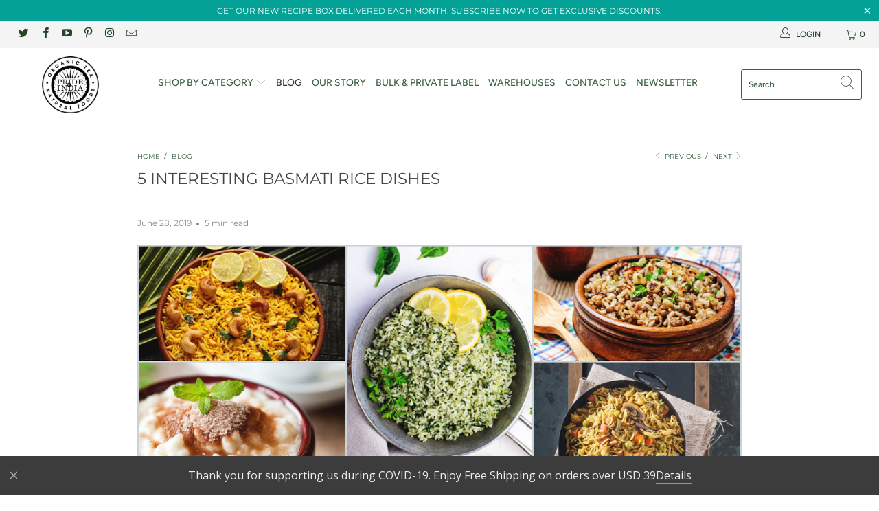

--- FILE ---
content_type: text/html; charset=utf-8
request_url: https://www.prideofindia.net.in/blogs/blog/5-interesting-basmati-rice-dishes
body_size: 42444
content:


 <!DOCTYPE html>
<html lang="en"> <head> <!-- MLveda code starts -->
 
  
  
<!-- MLveda code ends --> <meta name="google-site-verification" content="87BfZf4WQiv1EB5U209mCGHbJ20DOTbZgxyOqSGZvR4" /> <meta name="msvalidate.01" content="7208F6BDFAF9E535494B8402918AD522" /> <!-- SEO Manager 6.2.8 -->
<meta name='seomanager' content='6.2' />
<title>5 INTERESTING BASMATI RICE DISHES</title>
<meta name='description' content='5 interesting Basmati Rice recipes from around the world that use this grain to the fullest.Commonly used for making royal biryanis.' /> 
<meta name="robots" content="index"> 
<meta name="robots" content="follow">
<meta name="google-site-verification" content="CX7p2-hjNIOO8df_DJiHJeG8ofIaZ_8louHh1-eXBoU" />

<script type="application/ld+json">
 {
 "@context": "https://schema.org",
 "@type": "Article",
 "url": "https:\/\/www.prideofindia.net.in\/blogs\/blog\/5-interesting-basmati-rice-dishes",
 "mainEntityOfPage": "https:\/\/www.prideofindia.net.in\/blogs\/blog\/5-interesting-basmati-rice-dishes",
 "name": "5 INTERESTING BASMATI RICE DISHES",
 "headline": "5 INTERESTING BASMATI RICE DISHES",
 "author": {
 "@type": "Person",
 "name": "Akshat Jain"
 },
 "publisher": {
 "@type": "Organization",
 "name": "Pride Of India"
},
 "image": {
 "@type": "ImageObject","url": "https://www.prideofindia.net.in/cdn/shop/articles/5-Interesting-Basmati-Rice-Dishes-Recipes-Blog_1024x1024.png?v=1562526053","height": "1024",
 "width": "1024"
 },
 "datePublished": "2019-07-06 16:22:03 -0400",
 "dateModified": "2019-06-28 16:14:00 -0400",
 "description": "\nSame as their texture, basmati rice has a long and rich history. This long-grained rice is cultivated in the fertile Himalayan valleys with immense care and undergoes a unique aging process for up to two years that invigorates a rich and aromatic experience when consumed on the dinner table.\nNot only India, Basmati rice is a staple in many countries around the world. Commonly used for making royal biryanis, there’s a lot more, you can do with basmati rice. \nCheck out these 5 interesting recipes from around the world that use this grain to the fullest.\nGreek Rice\n\nThese delicious Greek rice, also known as “Spanakorizo” or spinach rice, is a blend of basmati rice cooked with spinach and lemon zest. This tangy, vibrant-looking rice is a perfect recipe for summer food - flavors, colors, and taste - served in a bowl.\nWhat you need\n\n2 tbsp olive oil\n½ cup chopped onion\n1 tbsp garlic\nZest from one lemon\n½ tsp Pride of India Cumin Ground\n\n½ pound baby spinach, coarsely chopped\n1 cup Pride of India White Basmati Rice\n\n2 cups vegetable broth\n4 tbsp fresh dill, chopped and divided\n½ tsp Pride of India Himalayan Pink Salt\n\n\nPride of India Black Pepper Ground \nJuice from one lemon\n\nHow to make\n\nHeat olive oil in a medium-sized saucepan over medium-high heat. Sauté the onions until translucent (about 5 minutes). Add garlic and sauté for another minute.\nAdd the lemon zest, cumin ground, along with the spinach, and cover the pan. Cook until the spinach wilts down (around 3-5 minutes).\nAdd the rice, vegetable broth, 2 tbsp of the dill, salt, and pepper into the spinach mixture, and stir the mixture to combine well. Bring to a boil.\nReduce the heat to a simmer, placing the lid on the pan, and cook until the rice is well cooked.\n\nAdd in the lemon juice and the remaining fresh dill before serving.\nTurmeric Coconut Basmati Rice\n\nTry this turmeric coconut rice recipe for your next Sunday brunch, and you’ll not regret it. Perfectly-cooked brown basmati rice induced with the creamy texture of coconut makes this recipe one of our favorites in the list.\nWhat you need\n\n2 cups Pride of India Brown Basmati Rice, washed and drained\n1 tbsp coconut oil\n1 small onion, finely chopped\n2 cloves garlic, minced\n1 tsp Pride of India Turmeric Ground\n\n2 sprigs of thyme\n1-15 oz can coconut milk\n2 cups vegetable broth\n1½ tsp Pride of India Himalayan Pink Salt\n\nSome cashew nuts and lime juice, for garnish\n\nHow to make\n\nHeat oil in a large pot on medium- high heat. Cook onion and garlic until they are soft (For about 3 minutes).\nStir in the turmeric ground and thyme, and cook for a minute. Stir constantly.\nAdd brown basmati rice and stir until the rice is fully coated yellow.\nAdd coconut milk, vegetable broth, and salt. (Add salt based on the flavor and make sure you don't add excess salt).\nBring to a boil and then cover and reduce the flame to low until the rice is tender. Remove from heat and keep covered for about 10 more minutes.\n\nGarnish with some cashew nuts on top and a squeeze of lime juice\nMujaddra\n\nMujaddra is a traditional Middle Eastern recipe made with rice and lentils, with loads of fried onions on top. As simple as this meal looks, it contains so many flavors (believe us). It is a delectable recipe with onions on top - sounds mouth-watering, right?\nWhat you need\n\n2 tbsp olive oil\n4 yellow onions\n1 tsp Pride of India Cumin Ground\n\n1\/4 tsp ground cloves\n2½ cups vegetable broth\n1 cup Pride of India White Basmati Rice\n\n1 cup Pride of India Brown Lentils\n\nSome chopped parsley leaves, to garnish\n\nHow to make\n\nSlice the onions really thin and add them to a large pot with the olive oil. Cook over low heat, stir it frequently until they are golden brown and caramelized. Then remove half of the onions and set them aside (to be used as topping meal after cooking).\nAdd the cumin and cloves ground to the pot with the remaining onions. Sauté to lightly toast the spices (about one minute).\nAdd the vegetable broth and stir the pot well to dissolve all bits stuck to the bottom of the pot.\nAdd the rice and lentils to the pot. Cover the pot with a lid and turn the heat up to high. Allow the contents to come up to a boil.\nAs soon as it reaches a full boil, turn the heat down to low. Then let it simmer for 30 minutes.\nTurn the heat off and let it rest for 10 minutes without removing the lid.\n\nRemove the lid, fluff with a fork, and serve this Middle Eastern-styled recipe with the reserved caramelized onions on top. You can even fold the onion inside the mix so that you get the crispness in every bite. Garnish with some chopped parsley.\n\nIndian Vegetable Pulao\n\nThe vegetable pulao in India is a comfort food that fits every occasion. Pressure-cooked with herbs and spices, eating vegetables has never been tastier. We promise you, this Indian cuisine will immediately become your favorite recipe.\nWhat you need\n\n½ cup Pride of India Basmati Rice, drained and soaked\n1 medium onion, finely chopped\n1 small tomato, finely chopped\n¼ cup fresh green peas\n2 mushrooms, cut into fourths\n¼ cup carrot, finely chopped\n1 piece Pride of India Bay Leaf\n\n1 small piece of cinnamon\n2 cloves\n¼ tsp Pride of India Garam Masala\n\n⅛ tsp Pride of India Turmeric Ground\n\n½ tsp Pride of India Red Chili Ground\n\n2 tbsp oil\n1 cup water\n\nPride of India Himalayan Pink Salt, to taste\n\nHow to make\n\nHeat ghee and oil together in a small pressure cooker on low flame. Add bay leaf, cinnamon, clove, and sauté for 30 seconds. Add onion and sauté until it turns light brown (2 minutes).\nAdd chopped tomato, green peas, mushrooms, and carrot. Stir fry them.\nAdd soaked (drained) rice, garam masala powder, turmeric powder, red chilli powder and salt. Stir fry (2 minutes).\nAdd the water. Close the lid and cook over medium flame for 2 whistles. When 1st whistle is completed, reduce the flame to low and cook until another whistle. Turn off the flame.\nLet it cool at room temperature until the pressure inside the cooker comes down naturally.\n\nServe alongside curd, pickle, and your very favorite Pride of India Papadums -- Indian style!!\nCreamy Basmati Rice Pudding\n\nThe only dessert in the list, basmati rice pudding is for all you health conscious sweet-tooths out there. With added stevia instead of sugar, this creamy dessert will burst rich flavors in your mouth without having you to worry about your health. Eat as much as you like! \nWhat you need\n\n3\/4 cup Pride of India White Basmati Rice\n\n4 Pride of India Cardamom pods, crushed\n1\/2 tsp Pride of India Himalayan Pink Salt\n\n1 cup whipping cream\n1½ tbsp Pride of India Super Stevia\n\n8 ounces mascarpone\n½ tbsp rose water\nCinnamon ground, to garnish\n\nHow to make\n\nAdd basmati rice, cardamom, salt, and 1½ cups water to a pan over high heat, and bring it to a boil. Lower heat to maintain a simmer. Then cover the pan, and cook until the water is absorbed and the rice is tender (20-25 minutes). Fluff with a fork, cover, and let cool to room temperature. Discard the cardamom pods.\nIn a bowl, combine cream, stevia, mascarpone, and rose water. Whip mixture with an electric mixer at medium speed, until thickened.\nStir in rice. Cover and chill until cold (at least 1 hour).\n\nServe this yummy dessert by sprinkling cinnamon ground on top for an even enhanced flavor.\nEnjoy these 5 interesting basmati rice recipes from around the world and let us know how you liked them.",
 "articleBody": "\nSame as their texture, basmati rice has a long and rich history. This long-grained rice is cultivated in the fertile Himalayan valleys with immense care and undergoes a unique aging process for up to two years that invigorates a rich and aromatic experience when consumed on the dinner table.\nNot only India, Basmati rice is a staple in many countries around the world. Commonly used for making royal biryanis, there’s a lot more, you can do with basmati rice. \nCheck out these 5 interesting recipes from around the world that use this grain to the fullest.\nGreek Rice\n\nThese delicious Greek rice, also known as “Spanakorizo” or spinach rice, is a blend of basmati rice cooked with spinach and lemon zest. This tangy, vibrant-looking rice is a perfect recipe for summer food - flavors, colors, and taste - served in a bowl.\nWhat you need\n\n2 tbsp olive oil\n½ cup chopped onion\n1 tbsp garlic\nZest from one lemon\n½ tsp Pride of India Cumin Ground\n\n½ pound baby spinach, coarsely chopped\n1 cup Pride of India White Basmati Rice\n\n2 cups vegetable broth\n4 tbsp fresh dill, chopped and divided\n½ tsp Pride of India Himalayan Pink Salt\n\n\nPride of India Black Pepper Ground \nJuice from one lemon\n\nHow to make\n\nHeat olive oil in a medium-sized saucepan over medium-high heat. Sauté the onions until translucent (about 5 minutes). Add garlic and sauté for another minute.\nAdd the lemon zest, cumin ground, along with the spinach, and cover the pan. Cook until the spinach wilts down (around 3-5 minutes).\nAdd the rice, vegetable broth, 2 tbsp of the dill, salt, and pepper into the spinach mixture, and stir the mixture to combine well. Bring to a boil.\nReduce the heat to a simmer, placing the lid on the pan, and cook until the rice is well cooked.\n\nAdd in the lemon juice and the remaining fresh dill before serving.\nTurmeric Coconut Basmati Rice\n\nTry this turmeric coconut rice recipe for your next Sunday brunch, and you’ll not regret it. Perfectly-cooked brown basmati rice induced with the creamy texture of coconut makes this recipe one of our favorites in the list.\nWhat you need\n\n2 cups Pride of India Brown Basmati Rice, washed and drained\n1 tbsp coconut oil\n1 small onion, finely chopped\n2 cloves garlic, minced\n1 tsp Pride of India Turmeric Ground\n\n2 sprigs of thyme\n1-15 oz can coconut milk\n2 cups vegetable broth\n1½ tsp Pride of India Himalayan Pink Salt\n\nSome cashew nuts and lime juice, for garnish\n\nHow to make\n\nHeat oil in a large pot on medium- high heat. Cook onion and garlic until they are soft (For about 3 minutes).\nStir in the turmeric ground and thyme, and cook for a minute. Stir constantly.\nAdd brown basmati rice and stir until the rice is fully coated yellow.\nAdd coconut milk, vegetable broth, and salt. (Add salt based on the flavor and make sure you don't add excess salt).\nBring to a boil and then cover and reduce the flame to low until the rice is tender. Remove from heat and keep covered for about 10 more minutes.\n\nGarnish with some cashew nuts on top and a squeeze of lime juice\nMujaddra\n\nMujaddra is a traditional Middle Eastern recipe made with rice and lentils, with loads of fried onions on top. As simple as this meal looks, it contains so many flavors (believe us). It is a delectable recipe with onions on top - sounds mouth-watering, right?\nWhat you need\n\n2 tbsp olive oil\n4 yellow onions\n1 tsp Pride of India Cumin Ground\n\n1\/4 tsp ground cloves\n2½ cups vegetable broth\n1 cup Pride of India White Basmati Rice\n\n1 cup Pride of India Brown Lentils\n\nSome chopped parsley leaves, to garnish\n\nHow to make\n\nSlice the onions really thin and add them to a large pot with the olive oil. Cook over low heat, stir it frequently until they are golden brown and caramelized. Then remove half of the onions and set them aside (to be used as topping meal after cooking).\nAdd the cumin and cloves ground to the pot with the remaining onions. Sauté to lightly toast the spices (about one minute).\nAdd the vegetable broth and stir the pot well to dissolve all bits stuck to the bottom of the pot.\nAdd the rice and lentils to the pot. Cover the pot with a lid and turn the heat up to high. Allow the contents to come up to a boil.\nAs soon as it reaches a full boil, turn the heat down to low. Then let it simmer for 30 minutes.\nTurn the heat off and let it rest for 10 minutes without removing the lid.\n\nRemove the lid, fluff with a fork, and serve this Middle Eastern-styled recipe with the reserved caramelized onions on top. You can even fold the onion inside the mix so that you get the crispness in every bite. Garnish with some chopped parsley.\n\nIndian Vegetable Pulao\n\nThe vegetable pulao in India is a comfort food that fits every occasion. Pressure-cooked with herbs and spices, eating vegetables has never been tastier. We promise you, this Indian cuisine will immediately become your favorite recipe.\nWhat you need\n\n½ cup Pride of India Basmati Rice, drained and soaked\n1 medium onion, finely chopped\n1 small tomato, finely chopped\n¼ cup fresh green peas\n2 mushrooms, cut into fourths\n¼ cup carrot, finely chopped\n1 piece Pride of India Bay Leaf\n\n1 small piece of cinnamon\n2 cloves\n¼ tsp Pride of India Garam Masala\n\n⅛ tsp Pride of India Turmeric Ground\n\n½ tsp Pride of India Red Chili Ground\n\n2 tbsp oil\n1 cup water\n\nPride of India Himalayan Pink Salt, to taste\n\nHow to make\n\nHeat ghee and oil together in a small pressure cooker on low flame. Add bay leaf, cinnamon, clove, and sauté for 30 seconds. Add onion and sauté until it turns light brown (2 minutes).\nAdd chopped tomato, green peas, mushrooms, and carrot. Stir fry them.\nAdd soaked (drained) rice, garam masala powder, turmeric powder, red chilli powder and salt. Stir fry (2 minutes).\nAdd the water. Close the lid and cook over medium flame for 2 whistles. When 1st whistle is completed, reduce the flame to low and cook until another whistle. Turn off the flame.\nLet it cool at room temperature until the pressure inside the cooker comes down naturally.\n\nServe alongside curd, pickle, and your very favorite Pride of India Papadums -- Indian style!!\nCreamy Basmati Rice Pudding\n\nThe only dessert in the list, basmati rice pudding is for all you health conscious sweet-tooths out there. With added stevia instead of sugar, this creamy dessert will burst rich flavors in your mouth without having you to worry about your health. Eat as much as you like! \nWhat you need\n\n3\/4 cup Pride of India White Basmati Rice\n\n4 Pride of India Cardamom pods, crushed\n1\/2 tsp Pride of India Himalayan Pink Salt\n\n1 cup whipping cream\n1½ tbsp Pride of India Super Stevia\n\n8 ounces mascarpone\n½ tbsp rose water\nCinnamon ground, to garnish\n\nHow to make\n\nAdd basmati rice, cardamom, salt, and 1½ cups water to a pan over high heat, and bring it to a boil. Lower heat to maintain a simmer. Then cover the pan, and cook until the water is absorbed and the rice is tender (20-25 minutes). Fluff with a fork, cover, and let cool to room temperature. Discard the cardamom pods.\nIn a bowl, combine cream, stevia, mascarpone, and rose water. Whip mixture with an electric mixer at medium speed, until thickened.\nStir in rice. Cover and chill until cold (at least 1 hour).\n\nServe this yummy dessert by sprinkling cinnamon ground on top for an even enhanced flavor.\nEnjoy these 5 interesting basmati rice recipes from around the world and let us know how you liked them."
 }</script>
<!-- end: SEO Manager 6.2.8 --> <meta charset="utf-8"> <meta http-equiv="cleartype" content="on"> <meta name="robots" content="index,follow"> <!-- Mobile Specific Metas --> <meta name="HandheldFriendly" content="True"> <meta name="MobileOptimized" content="320"> <meta name="viewport" content="width=device-width,initial-scale=1"> <meta name="theme-color" content="#ffffff"> <link rel="preconnect dns-prefetch" href="https://fonts.shopifycdn.com" /> <link rel="preconnect dns-prefetch" href="https://cdn.shopify.com" /> <link rel="preconnect dns-prefetch" href="https://v.shopify.com" /> <link rel="preconnect dns-prefetch" href="https://cdn.shopifycloud.com" /> <link rel="stylesheet" href="https://cdnjs.cloudflare.com/ajax/libs/fancybox/3.5.6/jquery.fancybox.css"> <!-- Stylesheets for Turbo 4.1.5 --> <link href="//www.prideofindia.net.in/cdn/shop/t/14/assets/styles.scss.css?v=152645892671937702561764603884" rel="stylesheet" type="text/css" media="all" /> <script>
      window.lazySizesConfig = window.lazySizesConfig || {};

      lazySizesConfig.expand = 300;
      lazySizesConfig.loadHidden = false;

      /*! lazysizes - v4.1.4 */
      !function(a,b){var c=b(a,a.document);a.lazySizes=c,"object"==typeof module&&module.exports&&(module.exports=c)}(window,function(a,b){"use strict";if(b.getElementsByClassName){var c,d,e=b.documentElement,f=a.Date,g=a.HTMLPictureElement,h="addEventListener",i="getAttribute",j=a[h],k=a.setTimeout,l=a.requestAnimationFrame||k,m=a.requestIdleCallback,n=/^picture$/i,o=["load","error","lazyincluded","_lazyloaded"],p={},q=Array.prototype.forEach,r=function(a,b){return p[b]||(p[b]=new RegExp("(\\s|^)"+b+"(\\s|$)")),p[b].test(a[i]("class")||"")&&p[b]},s=function(a,b){r(a,b)||a.setAttribute("class",(a[i]("class")||"").trim()+" "+b)},t=function(a,b){var c;(c=r(a,b))&&a.setAttribute("class",(a[i]("class")||"").replace(c," "))},u=function(a,b,c){var d=c?h:"removeEventListener";c&&u(a,b),o.forEach(function(c){a[d](c,b)})},v=function(a,d,e,f,g){var h=b.createEvent("Event");return e||(e={}),e.instance=c,h.initEvent(d,!f,!g),h.detail=e,a.dispatchEvent(h),h},w=function(b,c){var e;!g&&(e=a.picturefill||d.pf)?(c&&c.src&&!b[i]("srcset")&&b.setAttribute("srcset",c.src),e({reevaluate:!0,elements:[b]})):c&&c.src&&(b.src=c.src)},x=function(a,b){return(getComputedStyle(a,null)||{})[b]},y=function(a,b,c){for(c=c||a.offsetWidth;c<d.minSize&&b&&!a._lazysizesWidth;)c=b.offsetWidth,b=b.parentNode;return c},z=function(){var a,c,d=[],e=[],f=d,g=function(){var b=f;for(f=d.length?e:d,a=!0,c=!1;b.length;)b.shift()();a=!1},h=function(d,e){a&&!e?d.apply(this,arguments):(f.push(d),c||(c=!0,(b.hidden?k:l)(g)))};return h._lsFlush=g,h}(),A=function(a,b){return b?function(){z(a)}:function(){var b=this,c=arguments;z(function(){a.apply(b,c)})}},B=function(a){var b,c=0,e=d.throttleDelay,g=d.ricTimeout,h=function(){b=!1,c=f.now(),a()},i=m&&g>49?function(){m(h,{timeout:g}),g!==d.ricTimeout&&(g=d.ricTimeout)}:A(function(){k(h)},!0);return function(a){var d;(a=a===!0)&&(g=33),b||(b=!0,d=e-(f.now()-c),0>d&&(d=0),a||9>d?i():k(i,d))}},C=function(a){var b,c,d=99,e=function(){b=null,a()},g=function(){var a=f.now()-c;d>a?k(g,d-a):(m||e)(e)};return function(){c=f.now(),b||(b=k(g,d))}};!function(){var b,c={lazyClass:"lazyload",loadedClass:"lazyloaded",loadingClass:"lazyloading",preloadClass:"lazypreload",errorClass:"lazyerror",autosizesClass:"lazyautosizes",srcAttr:"data-src",srcsetAttr:"data-srcset",sizesAttr:"data-sizes",minSize:40,customMedia:{},init:!0,expFactor:1.5,hFac:.8,loadMode:2,loadHidden:!0,ricTimeout:0,throttleDelay:125};d=a.lazySizesConfig||a.lazysizesConfig||{};for(b in c)b in d||(d[b]=c[b]);a.lazySizesConfig=d,k(function(){d.init&&F()})}();var D=function(){var g,l,m,o,p,y,D,F,G,H,I,J,K,L,M=/^img$/i,N=/^iframe$/i,O="onscroll"in a&&!/(gle|ing)bot/.test(navigator.userAgent),P=0,Q=0,R=0,S=-1,T=function(a){R--,a&&a.target&&u(a.target,T),(!a||0>R||!a.target)&&(R=0)},U=function(a,c){var d,f=a,g="hidden"==x(b.body,"visibility")||"hidden"!=x(a.parentNode,"visibility")&&"hidden"!=x(a,"visibility");for(F-=c,I+=c,G-=c,H+=c;g&&(f=f.offsetParent)&&f!=b.body&&f!=e;)g=(x(f,"opacity")||1)>0,g&&"visible"!=x(f,"overflow")&&(d=f.getBoundingClientRect(),g=H>d.left&&G<d.right&&I>d.top-1&&F<d.bottom+1);return g},V=function(){var a,f,h,j,k,m,n,p,q,r=c.elements;if((o=d.loadMode)&&8>R&&(a=r.length)){f=0,S++,null==K&&("expand"in d||(d.expand=e.clientHeight>500&&e.clientWidth>500?500:370),J=d.expand,K=J*d.expFactor),K>Q&&1>R&&S>2&&o>2&&!b.hidden?(Q=K,S=0):Q=o>1&&S>1&&6>R?J:P;for(;a>f;f++)if(r[f]&&!r[f]._lazyRace)if(O)if((p=r[f][i]("data-expand"))&&(m=1*p)||(m=Q),q!==m&&(y=innerWidth+m*L,D=innerHeight+m,n=-1*m,q=m),h=r[f].getBoundingClientRect(),(I=h.bottom)>=n&&(F=h.top)<=D&&(H=h.right)>=n*L&&(G=h.left)<=y&&(I||H||G||F)&&(d.loadHidden||"hidden"!=x(r[f],"visibility"))&&(l&&3>R&&!p&&(3>o||4>S)||U(r[f],m))){if(ba(r[f]),k=!0,R>9)break}else!k&&l&&!j&&4>R&&4>S&&o>2&&(g[0]||d.preloadAfterLoad)&&(g[0]||!p&&(I||H||G||F||"auto"!=r[f][i](d.sizesAttr)))&&(j=g[0]||r[f]);else ba(r[f]);j&&!k&&ba(j)}},W=B(V),X=function(a){s(a.target,d.loadedClass),t(a.target,d.loadingClass),u(a.target,Z),v(a.target,"lazyloaded")},Y=A(X),Z=function(a){Y({target:a.target})},$=function(a,b){try{a.contentWindow.location.replace(b)}catch(c){a.src=b}},_=function(a){var b,c=a[i](d.srcsetAttr);(b=d.customMedia[a[i]("data-media")||a[i]("media")])&&a.setAttribute("media",b),c&&a.setAttribute("srcset",c)},aa=A(function(a,b,c,e,f){var g,h,j,l,o,p;(o=v(a,"lazybeforeunveil",b)).defaultPrevented||(e&&(c?s(a,d.autosizesClass):a.setAttribute("sizes",e)),h=a[i](d.srcsetAttr),g=a[i](d.srcAttr),f&&(j=a.parentNode,l=j&&n.test(j.nodeName||"")),p=b.firesLoad||"src"in a&&(h||g||l),o={target:a},p&&(u(a,T,!0),clearTimeout(m),m=k(T,2500),s(a,d.loadingClass),u(a,Z,!0)),l&&q.call(j.getElementsByTagName("source"),_),h?a.setAttribute("srcset",h):g&&!l&&(N.test(a.nodeName)?$(a,g):a.src=g),f&&(h||l)&&w(a,{src:g})),a._lazyRace&&delete a._lazyRace,t(a,d.lazyClass),z(function(){(!p||a.complete&&a.naturalWidth>1)&&(p?T(o):R--,X(o))},!0)}),ba=function(a){var b,c=M.test(a.nodeName),e=c&&(a[i](d.sizesAttr)||a[i]("sizes")),f="auto"==e;(!f&&l||!c||!a[i]("src")&&!a.srcset||a.complete||r(a,d.errorClass)||!r(a,d.lazyClass))&&(b=v(a,"lazyunveilread").detail,f&&E.updateElem(a,!0,a.offsetWidth),a._lazyRace=!0,R++,aa(a,b,f,e,c))},ca=function(){if(!l){if(f.now()-p<999)return void k(ca,999);var a=C(function(){d.loadMode=3,W()});l=!0,d.loadMode=3,W(),j("scroll",function(){3==d.loadMode&&(d.loadMode=2),a()},!0)}};return{_:function(){p=f.now(),c.elements=b.getElementsByClassName(d.lazyClass),g=b.getElementsByClassName(d.lazyClass+" "+d.preloadClass),L=d.hFac,j("scroll",W,!0),j("resize",W,!0),a.MutationObserver?new MutationObserver(W).observe(e,{childList:!0,subtree:!0,attributes:!0}):(e[h]("DOMNodeInserted",W,!0),e[h]("DOMAttrModified",W,!0),setInterval(W,999)),j("hashchange",W,!0),["focus","mouseover","click","load","transitionend","animationend","webkitAnimationEnd"].forEach(function(a){b[h](a,W,!0)}),/d$|^c/.test(b.readyState)?ca():(j("load",ca),b[h]("DOMContentLoaded",W),k(ca,2e4)),c.elements.length?(V(),z._lsFlush()):W()},checkElems:W,unveil:ba}}(),E=function(){var a,c=A(function(a,b,c,d){var e,f,g;if(a._lazysizesWidth=d,d+="px",a.setAttribute("sizes",d),n.test(b.nodeName||""))for(e=b.getElementsByTagName("source"),f=0,g=e.length;g>f;f++)e[f].setAttribute("sizes",d);c.detail.dataAttr||w(a,c.detail)}),e=function(a,b,d){var e,f=a.parentNode;f&&(d=y(a,f,d),e=v(a,"lazybeforesizes",{width:d,dataAttr:!!b}),e.defaultPrevented||(d=e.detail.width,d&&d!==a._lazysizesWidth&&c(a,f,e,d)))},f=function(){var b,c=a.length;if(c)for(b=0;c>b;b++)e(a[b])},g=C(f);return{_:function(){a=b.getElementsByClassName(d.autosizesClass),j("resize",g)},checkElems:g,updateElem:e}}(),F=function(){F.i||(F.i=!0,E._(),D._())};return c={cfg:d,autoSizer:E,loader:D,init:F,uP:w,aC:s,rC:t,hC:r,fire:v,gW:y,rAF:z}}});

      /*! lazysizes - v4.1.4 */
      !function(a,b){var c=function(){b(a.lazySizes),a.removeEventListener("lazyunveilread",c,!0)};b=b.bind(null,a,a.document),"object"==typeof module&&module.exports?b(require("lazysizes")):a.lazySizes?c():a.addEventListener("lazyunveilread",c,!0)}(window,function(a,b,c){"use strict";function d(){this.ratioElems=b.getElementsByClassName("lazyaspectratio"),this._setupEvents(),this.processImages()}if(a.addEventListener){var e,f,g,h=Array.prototype.forEach,i=/^picture$/i,j="data-aspectratio",k="img["+j+"]",l=function(b){return a.matchMedia?(l=function(a){return!a||(matchMedia(a)||{}).matches})(b):a.Modernizr&&Modernizr.mq?!b||Modernizr.mq(b):!b},m=c.aC,n=c.rC,o=c.cfg;d.prototype={_setupEvents:function(){var a=this,c=function(b){b.naturalWidth<36?a.addAspectRatio(b,!0):a.removeAspectRatio(b,!0)},d=function(){a.processImages()};b.addEventListener("load",function(a){a.target.getAttribute&&a.target.getAttribute(j)&&c(a.target)},!0),addEventListener("resize",function(){var b,d=function(){h.call(a.ratioElems,c)};return function(){clearTimeout(b),b=setTimeout(d,99)}}()),b.addEventListener("DOMContentLoaded",d),addEventListener("load",d)},processImages:function(a){var c,d;a||(a=b),c="length"in a&&!a.nodeName?a:a.querySelectorAll(k);for(d=0;d<c.length;d++)c[d].naturalWidth>36?this.removeAspectRatio(c[d]):this.addAspectRatio(c[d])},getSelectedRatio:function(a){var b,c,d,e,f,g=a.parentNode;if(g&&i.test(g.nodeName||""))for(d=g.getElementsByTagName("source"),b=0,c=d.length;c>b;b++)if(e=d[b].getAttribute("data-media")||d[b].getAttribute("media"),o.customMedia[e]&&(e=o.customMedia[e]),l(e)){f=d[b].getAttribute(j);break}return f||a.getAttribute(j)||""},parseRatio:function(){var a=/^\s*([+\d\.]+)(\s*[\/x]\s*([+\d\.]+))?\s*$/,b={};return function(c){var d;return!b[c]&&(d=c.match(a))&&(d[3]?b[c]=d[1]/d[3]:b[c]=1*d[1]),b[c]}}(),addAspectRatio:function(b,c){var d,e=b.offsetWidth,f=b.offsetHeight;return c||m(b,"lazyaspectratio"),36>e&&0>=f?void((e||f&&a.console)&&console.log("Define width or height of image, so we can calculate the other dimension")):(d=this.getSelectedRatio(b),d=this.parseRatio(d),void(d&&(e?b.style.height=e/d+"px":b.style.width=f*d+"px")))},removeAspectRatio:function(a){n(a,"lazyaspectratio"),a.style.height="",a.style.width="",a.removeAttribute(j)}},f=function(){g=a.jQuery||a.Zepto||a.shoestring||a.$,g&&g.fn&&!g.fn.imageRatio&&g.fn.filter&&g.fn.add&&g.fn.find?g.fn.imageRatio=function(){return e.processImages(this.find(k).add(this.filter(k))),this}:g=!1},f(),setTimeout(f),e=new d,a.imageRatio=e,"object"==typeof module&&module.exports?module.exports=e:"function"==typeof define&&define.amd&&define(e)}});

        /*! lazysizes - v4.1.5 */
        !function(a,b){var c=function(){b(a.lazySizes),a.removeEventListener("lazyunveilread",c,!0)};b=b.bind(null,a,a.document),"object"==typeof module&&module.exports?b(require("lazysizes")):a.lazySizes?c():a.addEventListener("lazyunveilread",c,!0)}(window,function(a,b,c){"use strict";if(a.addEventListener){var d=/\s+/g,e=/\s*\|\s+|\s+\|\s*/g,f=/^(.+?)(?:\s+\[\s*(.+?)\s*\])(?:\s+\[\s*(.+?)\s*\])?$/,g=/^\s*\(*\s*type\s*:\s*(.+?)\s*\)*\s*$/,h=/\(|\)|'/,i={contain:1,cover:1},j=function(a){var b=c.gW(a,a.parentNode);return(!a._lazysizesWidth||b>a._lazysizesWidth)&&(a._lazysizesWidth=b),a._lazysizesWidth},k=function(a){var b;return b=(getComputedStyle(a)||{getPropertyValue:function(){}}).getPropertyValue("background-size"),!i[b]&&i[a.style.backgroundSize]&&(b=a.style.backgroundSize),b},l=function(a,b){if(b){var c=b.match(g);c&&c[1]?a.setAttribute("type",c[1]):a.setAttribute("media",lazySizesConfig.customMedia[b]||b)}},m=function(a,c,g){var h=b.createElement("picture"),i=c.getAttribute(lazySizesConfig.sizesAttr),j=c.getAttribute("data-ratio"),k=c.getAttribute("data-optimumx");c._lazybgset&&c._lazybgset.parentNode==c&&c.removeChild(c._lazybgset),Object.defineProperty(g,"_lazybgset",{value:c,writable:!0}),Object.defineProperty(c,"_lazybgset",{value:h,writable:!0}),a=a.replace(d," ").split(e),h.style.display="none",g.className=lazySizesConfig.lazyClass,1!=a.length||i||(i="auto"),a.forEach(function(a){var c,d=b.createElement("source");i&&"auto"!=i&&d.setAttribute("sizes",i),(c=a.match(f))?(d.setAttribute(lazySizesConfig.srcsetAttr,c[1]),l(d,c[2]),l(d,c[3])):d.setAttribute(lazySizesConfig.srcsetAttr,a),h.appendChild(d)}),i&&(g.setAttribute(lazySizesConfig.sizesAttr,i),c.removeAttribute(lazySizesConfig.sizesAttr),c.removeAttribute("sizes")),k&&g.setAttribute("data-optimumx",k),j&&g.setAttribute("data-ratio",j),h.appendChild(g),c.appendChild(h)},n=function(a){if(a.target._lazybgset){var b=a.target,d=b._lazybgset,e=b.currentSrc||b.src;if(e){var f=c.fire(d,"bgsetproxy",{src:e,useSrc:h.test(e)?JSON.stringify(e):e});f.defaultPrevented||(d.style.backgroundImage="url("+f.detail.useSrc+")")}b._lazybgsetLoading&&(c.fire(d,"_lazyloaded",{},!1,!0),delete b._lazybgsetLoading)}};addEventListener("lazybeforeunveil",function(a){var d,e,f;!a.defaultPrevented&&(d=a.target.getAttribute("data-bgset"))&&(f=a.target,e=b.createElement("img"),e.alt="",e._lazybgsetLoading=!0,a.detail.firesLoad=!0,m(d,f,e),setTimeout(function(){c.loader.unveil(e),c.rAF(function(){c.fire(e,"_lazyloaded",{},!0,!0),e.complete&&n({target:e})})}))}),b.addEventListener("load",n,!0),a.addEventListener("lazybeforesizes",function(a){if(a.detail.instance==c&&a.target._lazybgset&&a.detail.dataAttr){var b=a.target._lazybgset,d=k(b);i[d]&&(a.target._lazysizesParentFit=d,c.rAF(function(){a.target.setAttribute("data-parent-fit",d),a.target._lazysizesParentFit&&delete a.target._lazysizesParentFit}))}},!0),b.documentElement.addEventListener("lazybeforesizes",function(a){!a.defaultPrevented&&a.target._lazybgset&&a.detail.instance==c&&(a.detail.width=j(a.target._lazybgset))})}});</script> <link rel="shortcut icon" type="image/x-icon" href="//www.prideofindia.net.in/cdn/shop/files/circular_logo4_410x_7ec42d92-4686-4eb0-bed0-9a429aac3fec_180x180.png?v=1613516462"> <link rel="apple-touch-icon" href="//www.prideofindia.net.in/cdn/shop/files/circular_logo4_410x_7ec42d92-4686-4eb0-bed0-9a429aac3fec_180x180.png?v=1613516462"/> <link rel="apple-touch-icon" sizes="57x57" href="//www.prideofindia.net.in/cdn/shop/files/circular_logo4_410x_7ec42d92-4686-4eb0-bed0-9a429aac3fec_57x57.png?v=1613516462"/> <link rel="apple-touch-icon" sizes="60x60" href="//www.prideofindia.net.in/cdn/shop/files/circular_logo4_410x_7ec42d92-4686-4eb0-bed0-9a429aac3fec_60x60.png?v=1613516462"/> <link rel="apple-touch-icon" sizes="72x72" href="//www.prideofindia.net.in/cdn/shop/files/circular_logo4_410x_7ec42d92-4686-4eb0-bed0-9a429aac3fec_72x72.png?v=1613516462"/> <link rel="apple-touch-icon" sizes="76x76" href="//www.prideofindia.net.in/cdn/shop/files/circular_logo4_410x_7ec42d92-4686-4eb0-bed0-9a429aac3fec_76x76.png?v=1613516462"/> <link rel="apple-touch-icon" sizes="114x114" href="//www.prideofindia.net.in/cdn/shop/files/circular_logo4_410x_7ec42d92-4686-4eb0-bed0-9a429aac3fec_114x114.png?v=1613516462"/> <link rel="apple-touch-icon" sizes="180x180" href="//www.prideofindia.net.in/cdn/shop/files/circular_logo4_410x_7ec42d92-4686-4eb0-bed0-9a429aac3fec_180x180.png?v=1613516462"/> <link rel="apple-touch-icon" sizes="228x228" href="//www.prideofindia.net.in/cdn/shop/files/circular_logo4_410x_7ec42d92-4686-4eb0-bed0-9a429aac3fec_228x228.png?v=1613516462"/> <link rel="canonical" href="https://www.prideofindia.net.in/blogs/blog/5-interesting-basmati-rice-dishes" /> <script>window.performance && window.performance.mark && window.performance.mark('shopify.content_for_header.start');</script><meta name="google-site-verification" content="8VXyBRWijXWdhqc8J9fWDq3urxJq2RYhr0lcbCXxOiQ">
<meta name="google-site-verification" content="r_dXnpcg0qBcfpPGaZXjX9SUXAri4FiIF1nQO1pW6RQ">
<meta name="google-site-verification" content="hE59qF142WhUK-5QhknU_1I_1GcGJZxeocMXMEjHlHQ">
<meta id="shopify-digital-wallet" name="shopify-digital-wallet" content="/8464264/digital_wallets/dialog">
<meta name="shopify-checkout-api-token" content="8aaed6f2d570c3cf8cb2aa79afd86efe">
<meta id="in-context-paypal-metadata" data-shop-id="8464264" data-venmo-supported="false" data-environment="production" data-locale="en_US" data-paypal-v4="true" data-currency="INR">
<link rel="alternate" type="application/atom+xml" title="Feed" href="/blogs/blog.atom" />
<link rel="alternate" hreflang="x-default" href="https://www.prideofindia.co/blogs/blog/5-interesting-basmati-rice-dishes">
<link rel="alternate" hreflang="en" href="https://www.prideofindia.co/blogs/blog/5-interesting-basmati-rice-dishes">
<link rel="alternate" hreflang="en-CA" href="https://www.prideofindia.ca/blogs/blog/5-interesting-basmati-rice-dishes">
<link rel="alternate" hreflang="en-IN" href="https://www.prideofindia.net.in/blogs/blog/5-interesting-basmati-rice-dishes">
<link rel="alternate" hreflang="en-GB" href="https://www.prideofindia.co.uk/blogs/blog/5-interesting-basmati-rice-dishes">
<link rel="alternate" hreflang="en-AC" href="https://www.prideindiabrands.com/blogs/blog/5-interesting-basmati-rice-dishes">
<link rel="alternate" hreflang="en-AF" href="https://www.prideindiabrands.com/blogs/blog/5-interesting-basmati-rice-dishes">
<link rel="alternate" hreflang="en-AG" href="https://www.prideindiabrands.com/blogs/blog/5-interesting-basmati-rice-dishes">
<link rel="alternate" hreflang="en-AI" href="https://www.prideindiabrands.com/blogs/blog/5-interesting-basmati-rice-dishes">
<link rel="alternate" hreflang="en-AL" href="https://www.prideindiabrands.com/blogs/blog/5-interesting-basmati-rice-dishes">
<link rel="alternate" hreflang="en-AM" href="https://www.prideindiabrands.com/blogs/blog/5-interesting-basmati-rice-dishes">
<link rel="alternate" hreflang="en-AO" href="https://www.prideindiabrands.com/blogs/blog/5-interesting-basmati-rice-dishes">
<link rel="alternate" hreflang="en-AR" href="https://www.prideindiabrands.com/blogs/blog/5-interesting-basmati-rice-dishes">
<link rel="alternate" hreflang="en-AW" href="https://www.prideindiabrands.com/blogs/blog/5-interesting-basmati-rice-dishes">
<link rel="alternate" hreflang="en-AZ" href="https://www.prideindiabrands.com/blogs/blog/5-interesting-basmati-rice-dishes">
<link rel="alternate" hreflang="en-BA" href="https://www.prideindiabrands.com/blogs/blog/5-interesting-basmati-rice-dishes">
<link rel="alternate" hreflang="en-BB" href="https://www.prideindiabrands.com/blogs/blog/5-interesting-basmati-rice-dishes">
<link rel="alternate" hreflang="en-BD" href="https://www.prideindiabrands.com/blogs/blog/5-interesting-basmati-rice-dishes">
<link rel="alternate" hreflang="en-BF" href="https://www.prideindiabrands.com/blogs/blog/5-interesting-basmati-rice-dishes">
<link rel="alternate" hreflang="en-BG" href="https://www.prideindiabrands.com/blogs/blog/5-interesting-basmati-rice-dishes">
<link rel="alternate" hreflang="en-BH" href="https://www.prideindiabrands.com/blogs/blog/5-interesting-basmati-rice-dishes">
<link rel="alternate" hreflang="en-BI" href="https://www.prideindiabrands.com/blogs/blog/5-interesting-basmati-rice-dishes">
<link rel="alternate" hreflang="en-BJ" href="https://www.prideindiabrands.com/blogs/blog/5-interesting-basmati-rice-dishes">
<link rel="alternate" hreflang="en-BM" href="https://www.prideindiabrands.com/blogs/blog/5-interesting-basmati-rice-dishes">
<link rel="alternate" hreflang="en-BN" href="https://www.prideindiabrands.com/blogs/blog/5-interesting-basmati-rice-dishes">
<link rel="alternate" hreflang="en-BO" href="https://www.prideindiabrands.com/blogs/blog/5-interesting-basmati-rice-dishes">
<link rel="alternate" hreflang="en-BQ" href="https://www.prideindiabrands.com/blogs/blog/5-interesting-basmati-rice-dishes">
<link rel="alternate" hreflang="en-BR" href="https://www.prideindiabrands.com/blogs/blog/5-interesting-basmati-rice-dishes">
<link rel="alternate" hreflang="en-BS" href="https://www.prideindiabrands.com/blogs/blog/5-interesting-basmati-rice-dishes">
<link rel="alternate" hreflang="en-BT" href="https://www.prideindiabrands.com/blogs/blog/5-interesting-basmati-rice-dishes">
<link rel="alternate" hreflang="en-BW" href="https://www.prideindiabrands.com/blogs/blog/5-interesting-basmati-rice-dishes">
<link rel="alternate" hreflang="en-BY" href="https://www.prideindiabrands.com/blogs/blog/5-interesting-basmati-rice-dishes">
<link rel="alternate" hreflang="en-BZ" href="https://www.prideindiabrands.com/blogs/blog/5-interesting-basmati-rice-dishes">
<link rel="alternate" hreflang="en-CC" href="https://www.prideindiabrands.com/blogs/blog/5-interesting-basmati-rice-dishes">
<link rel="alternate" hreflang="en-CD" href="https://www.prideindiabrands.com/blogs/blog/5-interesting-basmati-rice-dishes">
<link rel="alternate" hreflang="en-CF" href="https://www.prideindiabrands.com/blogs/blog/5-interesting-basmati-rice-dishes">
<link rel="alternate" hreflang="en-CG" href="https://www.prideindiabrands.com/blogs/blog/5-interesting-basmati-rice-dishes">
<link rel="alternate" hreflang="en-CH" href="https://www.prideindiabrands.com/blogs/blog/5-interesting-basmati-rice-dishes">
<link rel="alternate" hreflang="en-CI" href="https://www.prideindiabrands.com/blogs/blog/5-interesting-basmati-rice-dishes">
<link rel="alternate" hreflang="en-CK" href="https://www.prideindiabrands.com/blogs/blog/5-interesting-basmati-rice-dishes">
<link rel="alternate" hreflang="en-CL" href="https://www.prideindiabrands.com/blogs/blog/5-interesting-basmati-rice-dishes">
<link rel="alternate" hreflang="en-CM" href="https://www.prideindiabrands.com/blogs/blog/5-interesting-basmati-rice-dishes">
<link rel="alternate" hreflang="en-CN" href="https://www.prideindiabrands.com/blogs/blog/5-interesting-basmati-rice-dishes">
<link rel="alternate" hreflang="en-CO" href="https://www.prideindiabrands.com/blogs/blog/5-interesting-basmati-rice-dishes">
<link rel="alternate" hreflang="en-CR" href="https://www.prideindiabrands.com/blogs/blog/5-interesting-basmati-rice-dishes">
<link rel="alternate" hreflang="en-CV" href="https://www.prideindiabrands.com/blogs/blog/5-interesting-basmati-rice-dishes">
<link rel="alternate" hreflang="en-CW" href="https://www.prideindiabrands.com/blogs/blog/5-interesting-basmati-rice-dishes">
<link rel="alternate" hreflang="en-CX" href="https://www.prideindiabrands.com/blogs/blog/5-interesting-basmati-rice-dishes">
<link rel="alternate" hreflang="en-CZ" href="https://www.prideindiabrands.com/blogs/blog/5-interesting-basmati-rice-dishes">
<link rel="alternate" hreflang="en-DJ" href="https://www.prideindiabrands.com/blogs/blog/5-interesting-basmati-rice-dishes">
<link rel="alternate" hreflang="en-DK" href="https://www.prideindiabrands.com/blogs/blog/5-interesting-basmati-rice-dishes">
<link rel="alternate" hreflang="en-DM" href="https://www.prideindiabrands.com/blogs/blog/5-interesting-basmati-rice-dishes">
<link rel="alternate" hreflang="en-DO" href="https://www.prideindiabrands.com/blogs/blog/5-interesting-basmati-rice-dishes">
<link rel="alternate" hreflang="en-DZ" href="https://www.prideindiabrands.com/blogs/blog/5-interesting-basmati-rice-dishes">
<link rel="alternate" hreflang="en-EC" href="https://www.prideindiabrands.com/blogs/blog/5-interesting-basmati-rice-dishes">
<link rel="alternate" hreflang="en-EG" href="https://www.prideindiabrands.com/blogs/blog/5-interesting-basmati-rice-dishes">
<link rel="alternate" hreflang="en-EH" href="https://www.prideindiabrands.com/blogs/blog/5-interesting-basmati-rice-dishes">
<link rel="alternate" hreflang="en-ER" href="https://www.prideindiabrands.com/blogs/blog/5-interesting-basmati-rice-dishes">
<link rel="alternate" hreflang="en-ET" href="https://www.prideindiabrands.com/blogs/blog/5-interesting-basmati-rice-dishes">
<link rel="alternate" hreflang="en-FJ" href="https://www.prideindiabrands.com/blogs/blog/5-interesting-basmati-rice-dishes">
<link rel="alternate" hreflang="en-FK" href="https://www.prideindiabrands.com/blogs/blog/5-interesting-basmati-rice-dishes">
<link rel="alternate" hreflang="en-FO" href="https://www.prideindiabrands.com/blogs/blog/5-interesting-basmati-rice-dishes">
<link rel="alternate" hreflang="en-GA" href="https://www.prideindiabrands.com/blogs/blog/5-interesting-basmati-rice-dishes">
<link rel="alternate" hreflang="en-GD" href="https://www.prideindiabrands.com/blogs/blog/5-interesting-basmati-rice-dishes">
<link rel="alternate" hreflang="en-GE" href="https://www.prideindiabrands.com/blogs/blog/5-interesting-basmati-rice-dishes">
<link rel="alternate" hreflang="en-GG" href="https://www.prideindiabrands.com/blogs/blog/5-interesting-basmati-rice-dishes">
<link rel="alternate" hreflang="en-GH" href="https://www.prideindiabrands.com/blogs/blog/5-interesting-basmati-rice-dishes">
<link rel="alternate" hreflang="en-GI" href="https://www.prideindiabrands.com/blogs/blog/5-interesting-basmati-rice-dishes">
<link rel="alternate" hreflang="en-GL" href="https://www.prideindiabrands.com/blogs/blog/5-interesting-basmati-rice-dishes">
<link rel="alternate" hreflang="en-GM" href="https://www.prideindiabrands.com/blogs/blog/5-interesting-basmati-rice-dishes">
<link rel="alternate" hreflang="en-GN" href="https://www.prideindiabrands.com/blogs/blog/5-interesting-basmati-rice-dishes">
<link rel="alternate" hreflang="en-GQ" href="https://www.prideindiabrands.com/blogs/blog/5-interesting-basmati-rice-dishes">
<link rel="alternate" hreflang="en-GS" href="https://www.prideindiabrands.com/blogs/blog/5-interesting-basmati-rice-dishes">
<link rel="alternate" hreflang="en-GT" href="https://www.prideindiabrands.com/blogs/blog/5-interesting-basmati-rice-dishes">
<link rel="alternate" hreflang="en-GW" href="https://www.prideindiabrands.com/blogs/blog/5-interesting-basmati-rice-dishes">
<link rel="alternate" hreflang="en-GY" href="https://www.prideindiabrands.com/blogs/blog/5-interesting-basmati-rice-dishes">
<link rel="alternate" hreflang="en-HK" href="https://www.prideindiabrands.com/blogs/blog/5-interesting-basmati-rice-dishes">
<link rel="alternate" hreflang="en-HN" href="https://www.prideindiabrands.com/blogs/blog/5-interesting-basmati-rice-dishes">
<link rel="alternate" hreflang="en-HT" href="https://www.prideindiabrands.com/blogs/blog/5-interesting-basmati-rice-dishes">
<link rel="alternate" hreflang="en-HU" href="https://www.prideindiabrands.com/blogs/blog/5-interesting-basmati-rice-dishes">
<link rel="alternate" hreflang="en-ID" href="https://www.prideindiabrands.com/blogs/blog/5-interesting-basmati-rice-dishes">
<link rel="alternate" hreflang="en-IL" href="https://www.prideindiabrands.com/blogs/blog/5-interesting-basmati-rice-dishes">
<link rel="alternate" hreflang="en-IM" href="https://www.prideindiabrands.com/blogs/blog/5-interesting-basmati-rice-dishes">
<link rel="alternate" hreflang="en-IO" href="https://www.prideindiabrands.com/blogs/blog/5-interesting-basmati-rice-dishes">
<link rel="alternate" hreflang="en-IQ" href="https://www.prideindiabrands.com/blogs/blog/5-interesting-basmati-rice-dishes">
<link rel="alternate" hreflang="en-IS" href="https://www.prideindiabrands.com/blogs/blog/5-interesting-basmati-rice-dishes">
<link rel="alternate" hreflang="en-JE" href="https://www.prideindiabrands.com/blogs/blog/5-interesting-basmati-rice-dishes">
<link rel="alternate" hreflang="en-JM" href="https://www.prideindiabrands.com/blogs/blog/5-interesting-basmati-rice-dishes">
<link rel="alternate" hreflang="en-JO" href="https://www.prideindiabrands.com/blogs/blog/5-interesting-basmati-rice-dishes">
<link rel="alternate" hreflang="en-KE" href="https://www.prideindiabrands.com/blogs/blog/5-interesting-basmati-rice-dishes">
<link rel="alternate" hreflang="en-KG" href="https://www.prideindiabrands.com/blogs/blog/5-interesting-basmati-rice-dishes">
<link rel="alternate" hreflang="en-KH" href="https://www.prideindiabrands.com/blogs/blog/5-interesting-basmati-rice-dishes">
<link rel="alternate" hreflang="en-KI" href="https://www.prideindiabrands.com/blogs/blog/5-interesting-basmati-rice-dishes">
<link rel="alternate" hreflang="en-KM" href="https://www.prideindiabrands.com/blogs/blog/5-interesting-basmati-rice-dishes">
<link rel="alternate" hreflang="en-KN" href="https://www.prideindiabrands.com/blogs/blog/5-interesting-basmati-rice-dishes">
<link rel="alternate" hreflang="en-KR" href="https://www.prideindiabrands.com/blogs/blog/5-interesting-basmati-rice-dishes">
<link rel="alternate" hreflang="en-KW" href="https://www.prideindiabrands.com/blogs/blog/5-interesting-basmati-rice-dishes">
<link rel="alternate" hreflang="en-KY" href="https://www.prideindiabrands.com/blogs/blog/5-interesting-basmati-rice-dishes">
<link rel="alternate" hreflang="en-KZ" href="https://www.prideindiabrands.com/blogs/blog/5-interesting-basmati-rice-dishes">
<link rel="alternate" hreflang="en-LA" href="https://www.prideindiabrands.com/blogs/blog/5-interesting-basmati-rice-dishes">
<link rel="alternate" hreflang="en-LB" href="https://www.prideindiabrands.com/blogs/blog/5-interesting-basmati-rice-dishes">
<link rel="alternate" hreflang="en-LC" href="https://www.prideindiabrands.com/blogs/blog/5-interesting-basmati-rice-dishes">
<link rel="alternate" hreflang="en-LI" href="https://www.prideindiabrands.com/blogs/blog/5-interesting-basmati-rice-dishes">
<link rel="alternate" hreflang="en-LK" href="https://www.prideindiabrands.com/blogs/blog/5-interesting-basmati-rice-dishes">
<link rel="alternate" hreflang="en-LR" href="https://www.prideindiabrands.com/blogs/blog/5-interesting-basmati-rice-dishes">
<link rel="alternate" hreflang="en-LS" href="https://www.prideindiabrands.com/blogs/blog/5-interesting-basmati-rice-dishes">
<link rel="alternate" hreflang="en-LY" href="https://www.prideindiabrands.com/blogs/blog/5-interesting-basmati-rice-dishes">
<link rel="alternate" hreflang="en-MA" href="https://www.prideindiabrands.com/blogs/blog/5-interesting-basmati-rice-dishes">
<link rel="alternate" hreflang="en-MD" href="https://www.prideindiabrands.com/blogs/blog/5-interesting-basmati-rice-dishes">
<link rel="alternate" hreflang="en-MG" href="https://www.prideindiabrands.com/blogs/blog/5-interesting-basmati-rice-dishes">
<link rel="alternate" hreflang="en-MK" href="https://www.prideindiabrands.com/blogs/blog/5-interesting-basmati-rice-dishes">
<link rel="alternate" hreflang="en-ML" href="https://www.prideindiabrands.com/blogs/blog/5-interesting-basmati-rice-dishes">
<link rel="alternate" hreflang="en-MM" href="https://www.prideindiabrands.com/blogs/blog/5-interesting-basmati-rice-dishes">
<link rel="alternate" hreflang="en-MN" href="https://www.prideindiabrands.com/blogs/blog/5-interesting-basmati-rice-dishes">
<link rel="alternate" hreflang="en-MO" href="https://www.prideindiabrands.com/blogs/blog/5-interesting-basmati-rice-dishes">
<link rel="alternate" hreflang="en-MR" href="https://www.prideindiabrands.com/blogs/blog/5-interesting-basmati-rice-dishes">
<link rel="alternate" hreflang="en-MS" href="https://www.prideindiabrands.com/blogs/blog/5-interesting-basmati-rice-dishes">
<link rel="alternate" hreflang="en-MU" href="https://www.prideindiabrands.com/blogs/blog/5-interesting-basmati-rice-dishes">
<link rel="alternate" hreflang="en-MV" href="https://www.prideindiabrands.com/blogs/blog/5-interesting-basmati-rice-dishes">
<link rel="alternate" hreflang="en-MW" href="https://www.prideindiabrands.com/blogs/blog/5-interesting-basmati-rice-dishes">
<link rel="alternate" hreflang="en-MX" href="https://www.prideindiabrands.com/blogs/blog/5-interesting-basmati-rice-dishes">
<link rel="alternate" hreflang="en-MY" href="https://www.prideindiabrands.com/blogs/blog/5-interesting-basmati-rice-dishes">
<link rel="alternate" hreflang="en-MZ" href="https://www.prideindiabrands.com/blogs/blog/5-interesting-basmati-rice-dishes">
<link rel="alternate" hreflang="en-NA" href="https://www.prideindiabrands.com/blogs/blog/5-interesting-basmati-rice-dishes">
<link rel="alternate" hreflang="en-NC" href="https://www.prideindiabrands.com/blogs/blog/5-interesting-basmati-rice-dishes">
<link rel="alternate" hreflang="en-NE" href="https://www.prideindiabrands.com/blogs/blog/5-interesting-basmati-rice-dishes">
<link rel="alternate" hreflang="en-NF" href="https://www.prideindiabrands.com/blogs/blog/5-interesting-basmati-rice-dishes">
<link rel="alternate" hreflang="en-NG" href="https://www.prideindiabrands.com/blogs/blog/5-interesting-basmati-rice-dishes">
<link rel="alternate" hreflang="en-NI" href="https://www.prideindiabrands.com/blogs/blog/5-interesting-basmati-rice-dishes">
<link rel="alternate" hreflang="en-NO" href="https://www.prideindiabrands.com/blogs/blog/5-interesting-basmati-rice-dishes">
<link rel="alternate" hreflang="en-NP" href="https://www.prideindiabrands.com/blogs/blog/5-interesting-basmati-rice-dishes">
<link rel="alternate" hreflang="en-NR" href="https://www.prideindiabrands.com/blogs/blog/5-interesting-basmati-rice-dishes">
<link rel="alternate" hreflang="en-NU" href="https://www.prideindiabrands.com/blogs/blog/5-interesting-basmati-rice-dishes">
<link rel="alternate" hreflang="en-NZ" href="https://www.prideindiabrands.com/blogs/blog/5-interesting-basmati-rice-dishes">
<link rel="alternate" hreflang="en-OM" href="https://www.prideindiabrands.com/blogs/blog/5-interesting-basmati-rice-dishes">
<link rel="alternate" hreflang="en-PA" href="https://www.prideindiabrands.com/blogs/blog/5-interesting-basmati-rice-dishes">
<link rel="alternate" hreflang="en-PE" href="https://www.prideindiabrands.com/blogs/blog/5-interesting-basmati-rice-dishes">
<link rel="alternate" hreflang="en-PF" href="https://www.prideindiabrands.com/blogs/blog/5-interesting-basmati-rice-dishes">
<link rel="alternate" hreflang="en-PG" href="https://www.prideindiabrands.com/blogs/blog/5-interesting-basmati-rice-dishes">
<link rel="alternate" hreflang="en-PH" href="https://www.prideindiabrands.com/blogs/blog/5-interesting-basmati-rice-dishes">
<link rel="alternate" hreflang="en-PK" href="https://www.prideindiabrands.com/blogs/blog/5-interesting-basmati-rice-dishes">
<link rel="alternate" hreflang="en-PL" href="https://www.prideindiabrands.com/blogs/blog/5-interesting-basmati-rice-dishes">
<link rel="alternate" hreflang="en-PN" href="https://www.prideindiabrands.com/blogs/blog/5-interesting-basmati-rice-dishes">
<link rel="alternate" hreflang="en-PS" href="https://www.prideindiabrands.com/blogs/blog/5-interesting-basmati-rice-dishes">
<link rel="alternate" hreflang="en-PY" href="https://www.prideindiabrands.com/blogs/blog/5-interesting-basmati-rice-dishes">
<link rel="alternate" hreflang="en-QA" href="https://www.prideindiabrands.com/blogs/blog/5-interesting-basmati-rice-dishes">
<link rel="alternate" hreflang="en-RO" href="https://www.prideindiabrands.com/blogs/blog/5-interesting-basmati-rice-dishes">
<link rel="alternate" hreflang="en-RS" href="https://www.prideindiabrands.com/blogs/blog/5-interesting-basmati-rice-dishes">
<link rel="alternate" hreflang="en-RU" href="https://www.prideindiabrands.com/blogs/blog/5-interesting-basmati-rice-dishes">
<link rel="alternate" hreflang="en-RW" href="https://www.prideindiabrands.com/blogs/blog/5-interesting-basmati-rice-dishes">
<link rel="alternate" hreflang="en-SA" href="https://www.prideindiabrands.com/blogs/blog/5-interesting-basmati-rice-dishes">
<link rel="alternate" hreflang="en-SB" href="https://www.prideindiabrands.com/blogs/blog/5-interesting-basmati-rice-dishes">
<link rel="alternate" hreflang="en-SC" href="https://www.prideindiabrands.com/blogs/blog/5-interesting-basmati-rice-dishes">
<link rel="alternate" hreflang="en-SD" href="https://www.prideindiabrands.com/blogs/blog/5-interesting-basmati-rice-dishes">
<link rel="alternate" hreflang="en-SE" href="https://www.prideindiabrands.com/blogs/blog/5-interesting-basmati-rice-dishes">
<link rel="alternate" hreflang="en-SH" href="https://www.prideindiabrands.com/blogs/blog/5-interesting-basmati-rice-dishes">
<link rel="alternate" hreflang="en-SJ" href="https://www.prideindiabrands.com/blogs/blog/5-interesting-basmati-rice-dishes">
<link rel="alternate" hreflang="en-SL" href="https://www.prideindiabrands.com/blogs/blog/5-interesting-basmati-rice-dishes">
<link rel="alternate" hreflang="en-SN" href="https://www.prideindiabrands.com/blogs/blog/5-interesting-basmati-rice-dishes">
<link rel="alternate" hreflang="en-SO" href="https://www.prideindiabrands.com/blogs/blog/5-interesting-basmati-rice-dishes">
<link rel="alternate" hreflang="en-SR" href="https://www.prideindiabrands.com/blogs/blog/5-interesting-basmati-rice-dishes">
<link rel="alternate" hreflang="en-SS" href="https://www.prideindiabrands.com/blogs/blog/5-interesting-basmati-rice-dishes">
<link rel="alternate" hreflang="en-ST" href="https://www.prideindiabrands.com/blogs/blog/5-interesting-basmati-rice-dishes">
<link rel="alternate" hreflang="en-SV" href="https://www.prideindiabrands.com/blogs/blog/5-interesting-basmati-rice-dishes">
<link rel="alternate" hreflang="en-SX" href="https://www.prideindiabrands.com/blogs/blog/5-interesting-basmati-rice-dishes">
<link rel="alternate" hreflang="en-SZ" href="https://www.prideindiabrands.com/blogs/blog/5-interesting-basmati-rice-dishes">
<link rel="alternate" hreflang="en-TA" href="https://www.prideindiabrands.com/blogs/blog/5-interesting-basmati-rice-dishes">
<link rel="alternate" hreflang="en-TC" href="https://www.prideindiabrands.com/blogs/blog/5-interesting-basmati-rice-dishes">
<link rel="alternate" hreflang="en-TD" href="https://www.prideindiabrands.com/blogs/blog/5-interesting-basmati-rice-dishes">
<link rel="alternate" hreflang="en-TG" href="https://www.prideindiabrands.com/blogs/blog/5-interesting-basmati-rice-dishes">
<link rel="alternate" hreflang="en-TH" href="https://www.prideindiabrands.com/blogs/blog/5-interesting-basmati-rice-dishes">
<link rel="alternate" hreflang="en-TJ" href="https://www.prideindiabrands.com/blogs/blog/5-interesting-basmati-rice-dishes">
<link rel="alternate" hreflang="en-TK" href="https://www.prideindiabrands.com/blogs/blog/5-interesting-basmati-rice-dishes">
<link rel="alternate" hreflang="en-TL" href="https://www.prideindiabrands.com/blogs/blog/5-interesting-basmati-rice-dishes">
<link rel="alternate" hreflang="en-TM" href="https://www.prideindiabrands.com/blogs/blog/5-interesting-basmati-rice-dishes">
<link rel="alternate" hreflang="en-TN" href="https://www.prideindiabrands.com/blogs/blog/5-interesting-basmati-rice-dishes">
<link rel="alternate" hreflang="en-TO" href="https://www.prideindiabrands.com/blogs/blog/5-interesting-basmati-rice-dishes">
<link rel="alternate" hreflang="en-TR" href="https://www.prideindiabrands.com/blogs/blog/5-interesting-basmati-rice-dishes">
<link rel="alternate" hreflang="en-TT" href="https://www.prideindiabrands.com/blogs/blog/5-interesting-basmati-rice-dishes">
<link rel="alternate" hreflang="en-TV" href="https://www.prideindiabrands.com/blogs/blog/5-interesting-basmati-rice-dishes">
<link rel="alternate" hreflang="en-TW" href="https://www.prideindiabrands.com/blogs/blog/5-interesting-basmati-rice-dishes">
<link rel="alternate" hreflang="en-TZ" href="https://www.prideindiabrands.com/blogs/blog/5-interesting-basmati-rice-dishes">
<link rel="alternate" hreflang="en-UA" href="https://www.prideindiabrands.com/blogs/blog/5-interesting-basmati-rice-dishes">
<link rel="alternate" hreflang="en-UG" href="https://www.prideindiabrands.com/blogs/blog/5-interesting-basmati-rice-dishes">
<link rel="alternate" hreflang="en-UM" href="https://www.prideindiabrands.com/blogs/blog/5-interesting-basmati-rice-dishes">
<link rel="alternate" hreflang="en-UY" href="https://www.prideindiabrands.com/blogs/blog/5-interesting-basmati-rice-dishes">
<link rel="alternate" hreflang="en-UZ" href="https://www.prideindiabrands.com/blogs/blog/5-interesting-basmati-rice-dishes">
<link rel="alternate" hreflang="en-VC" href="https://www.prideindiabrands.com/blogs/blog/5-interesting-basmati-rice-dishes">
<link rel="alternate" hreflang="en-VE" href="https://www.prideindiabrands.com/blogs/blog/5-interesting-basmati-rice-dishes">
<link rel="alternate" hreflang="en-VG" href="https://www.prideindiabrands.com/blogs/blog/5-interesting-basmati-rice-dishes">
<link rel="alternate" hreflang="en-VN" href="https://www.prideindiabrands.com/blogs/blog/5-interesting-basmati-rice-dishes">
<link rel="alternate" hreflang="en-VU" href="https://www.prideindiabrands.com/blogs/blog/5-interesting-basmati-rice-dishes">
<link rel="alternate" hreflang="en-WF" href="https://www.prideindiabrands.com/blogs/blog/5-interesting-basmati-rice-dishes">
<link rel="alternate" hreflang="en-WS" href="https://www.prideindiabrands.com/blogs/blog/5-interesting-basmati-rice-dishes">
<link rel="alternate" hreflang="en-YE" href="https://www.prideindiabrands.com/blogs/blog/5-interesting-basmati-rice-dishes">
<link rel="alternate" hreflang="en-ZA" href="https://www.prideindiabrands.com/blogs/blog/5-interesting-basmati-rice-dishes">
<link rel="alternate" hreflang="en-ZM" href="https://www.prideindiabrands.com/blogs/blog/5-interesting-basmati-rice-dishes">
<link rel="alternate" hreflang="en-ZW" href="https://www.prideindiabrands.com/blogs/blog/5-interesting-basmati-rice-dishes">
<script async="async" src="/checkouts/internal/preloads.js?locale=en-IN"></script>
<link rel="preconnect" href="https://shop.app" crossorigin="anonymous">
<script async="async" src="https://shop.app/checkouts/internal/preloads.js?locale=en-IN&shop_id=8464264" crossorigin="anonymous"></script>
<script id="apple-pay-shop-capabilities" type="application/json">{"shopId":8464264,"countryCode":"US","currencyCode":"INR","merchantCapabilities":["supports3DS"],"merchantId":"gid:\/\/shopify\/Shop\/8464264","merchantName":"Pride Of India","requiredBillingContactFields":["postalAddress","email"],"requiredShippingContactFields":["postalAddress","email"],"shippingType":"shipping","supportedNetworks":["visa","masterCard","amex","discover","elo","jcb"],"total":{"type":"pending","label":"Pride Of India","amount":"1.00"},"shopifyPaymentsEnabled":true,"supportsSubscriptions":true}</script>
<script id="shopify-features" type="application/json">{"accessToken":"8aaed6f2d570c3cf8cb2aa79afd86efe","betas":["rich-media-storefront-analytics"],"domain":"www.prideofindia.net.in","predictiveSearch":true,"shopId":8464264,"locale":"en"}</script>
<script>var Shopify = Shopify || {};
Shopify.shop = "pride-of-india.myshopify.com";
Shopify.locale = "en";
Shopify.currency = {"active":"INR","rate":"80.0"};
Shopify.country = "IN";
Shopify.theme = {"name":"Turbo-portland","id":20909817892,"schema_name":"Turbo","schema_version":"4.1.5.pre","theme_store_id":null,"role":"main"};
Shopify.theme.handle = "null";
Shopify.theme.style = {"id":null,"handle":null};
Shopify.cdnHost = "www.prideofindia.net.in/cdn";
Shopify.routes = Shopify.routes || {};
Shopify.routes.root = "/";</script>
<script type="module">!function(o){(o.Shopify=o.Shopify||{}).modules=!0}(window);</script>
<script>!function(o){function n(){var o=[];function n(){o.push(Array.prototype.slice.apply(arguments))}return n.q=o,n}var t=o.Shopify=o.Shopify||{};t.loadFeatures=n(),t.autoloadFeatures=n()}(window);</script>
<script>
  window.ShopifyPay = window.ShopifyPay || {};
  window.ShopifyPay.apiHost = "shop.app\/pay";
  window.ShopifyPay.redirectState = null;
</script>
<script id="shop-js-analytics" type="application/json">{"pageType":"article"}</script>
<script defer="defer" async type="module" src="//www.prideofindia.net.in/cdn/shopifycloud/shop-js/modules/v2/client.init-shop-cart-sync_BApSsMSl.en.esm.js"></script>
<script defer="defer" async type="module" src="//www.prideofindia.net.in/cdn/shopifycloud/shop-js/modules/v2/chunk.common_CBoos6YZ.esm.js"></script>
<script type="module">
  await import("//www.prideofindia.net.in/cdn/shopifycloud/shop-js/modules/v2/client.init-shop-cart-sync_BApSsMSl.en.esm.js");
await import("//www.prideofindia.net.in/cdn/shopifycloud/shop-js/modules/v2/chunk.common_CBoos6YZ.esm.js");

  window.Shopify.SignInWithShop?.initShopCartSync?.({"fedCMEnabled":true,"windoidEnabled":true});

</script>
<script>
  window.Shopify = window.Shopify || {};
  if (!window.Shopify.featureAssets) window.Shopify.featureAssets = {};
  window.Shopify.featureAssets['shop-js'] = {"shop-cart-sync":["modules/v2/client.shop-cart-sync_DJczDl9f.en.esm.js","modules/v2/chunk.common_CBoos6YZ.esm.js"],"init-fed-cm":["modules/v2/client.init-fed-cm_BzwGC0Wi.en.esm.js","modules/v2/chunk.common_CBoos6YZ.esm.js"],"init-windoid":["modules/v2/client.init-windoid_BS26ThXS.en.esm.js","modules/v2/chunk.common_CBoos6YZ.esm.js"],"shop-cash-offers":["modules/v2/client.shop-cash-offers_DthCPNIO.en.esm.js","modules/v2/chunk.common_CBoos6YZ.esm.js","modules/v2/chunk.modal_Bu1hFZFC.esm.js"],"shop-button":["modules/v2/client.shop-button_D_JX508o.en.esm.js","modules/v2/chunk.common_CBoos6YZ.esm.js"],"init-shop-email-lookup-coordinator":["modules/v2/client.init-shop-email-lookup-coordinator_DFwWcvrS.en.esm.js","modules/v2/chunk.common_CBoos6YZ.esm.js"],"shop-toast-manager":["modules/v2/client.shop-toast-manager_tEhgP2F9.en.esm.js","modules/v2/chunk.common_CBoos6YZ.esm.js"],"shop-login-button":["modules/v2/client.shop-login-button_DwLgFT0K.en.esm.js","modules/v2/chunk.common_CBoos6YZ.esm.js","modules/v2/chunk.modal_Bu1hFZFC.esm.js"],"avatar":["modules/v2/client.avatar_BTnouDA3.en.esm.js"],"init-shop-cart-sync":["modules/v2/client.init-shop-cart-sync_BApSsMSl.en.esm.js","modules/v2/chunk.common_CBoos6YZ.esm.js"],"pay-button":["modules/v2/client.pay-button_BuNmcIr_.en.esm.js","modules/v2/chunk.common_CBoos6YZ.esm.js"],"init-shop-for-new-customer-accounts":["modules/v2/client.init-shop-for-new-customer-accounts_DrjXSI53.en.esm.js","modules/v2/client.shop-login-button_DwLgFT0K.en.esm.js","modules/v2/chunk.common_CBoos6YZ.esm.js","modules/v2/chunk.modal_Bu1hFZFC.esm.js"],"init-customer-accounts-sign-up":["modules/v2/client.init-customer-accounts-sign-up_TlVCiykN.en.esm.js","modules/v2/client.shop-login-button_DwLgFT0K.en.esm.js","modules/v2/chunk.common_CBoos6YZ.esm.js","modules/v2/chunk.modal_Bu1hFZFC.esm.js"],"shop-follow-button":["modules/v2/client.shop-follow-button_C5D3XtBb.en.esm.js","modules/v2/chunk.common_CBoos6YZ.esm.js","modules/v2/chunk.modal_Bu1hFZFC.esm.js"],"checkout-modal":["modules/v2/client.checkout-modal_8TC_1FUY.en.esm.js","modules/v2/chunk.common_CBoos6YZ.esm.js","modules/v2/chunk.modal_Bu1hFZFC.esm.js"],"init-customer-accounts":["modules/v2/client.init-customer-accounts_C0Oh2ljF.en.esm.js","modules/v2/client.shop-login-button_DwLgFT0K.en.esm.js","modules/v2/chunk.common_CBoos6YZ.esm.js","modules/v2/chunk.modal_Bu1hFZFC.esm.js"],"lead-capture":["modules/v2/client.lead-capture_Cq0gfm7I.en.esm.js","modules/v2/chunk.common_CBoos6YZ.esm.js","modules/v2/chunk.modal_Bu1hFZFC.esm.js"],"shop-login":["modules/v2/client.shop-login_BmtnoEUo.en.esm.js","modules/v2/chunk.common_CBoos6YZ.esm.js","modules/v2/chunk.modal_Bu1hFZFC.esm.js"],"payment-terms":["modules/v2/client.payment-terms_BHOWV7U_.en.esm.js","modules/v2/chunk.common_CBoos6YZ.esm.js","modules/v2/chunk.modal_Bu1hFZFC.esm.js"]};
</script>
<script>(function() {
  var isLoaded = false;
  function asyncLoad() {
    if (isLoaded) return;
    isLoaded = true;
    var urls = ["https:\/\/cdn-loyalty.yotpo.com\/loader\/m1BtRTnc9C2S3IXLlQE7XA.js?shop=pride-of-india.myshopify.com","https:\/\/widget-api-ng.yeps.io\/loader\/019269eb-f6bf-74d8-f1c0-fb438c254ada.js?shop=pride-of-india.myshopify.com","https:\/\/a.mailmunch.co\/widgets\/site-419784-0e9168428028e288cdf1261c8eb7e0b9fcb99e80.js?shop=pride-of-india.myshopify.com","https:\/\/cdn.gethypervisual.com\/assets\/hypervisual.js?shop=pride-of-india.myshopify.com","\/\/cdn.shopify.com\/proxy\/b7f4687ecc5d141c4a6d15b32bcebabbc56ecf3198e1dbcdede4b5d332741d8c\/bingshoppingtool-t2app-prod.trafficmanager.net\/uet\/tracking_script?shop=pride-of-india.myshopify.com\u0026sp-cache-control=cHVibGljLCBtYXgtYWdlPTkwMA","\/\/code.tidio.co\/zwo3peo5wv7ohfspylf9xsnittkypdgk.js?shop=pride-of-india.myshopify.com","https:\/\/evmupsell.expertvillagemedia.com\/assets\/version2\/js\/evm-upsellio.js?shop=pride-of-india.myshopify.com","https:\/\/static.rechargecdn.com\/assets\/js\/widget.min.js?shop=pride-of-india.myshopify.com"];
    for (var i = 0; i <urls.length; i++) {
      var s = document.createElement('script');
      s.type = 'text/javascript';
      s.async = true;
      s.src = urls[i];
      var x = document.getElementsByTagName('script')[0];
      x.parentNode.insertBefore(s, x);
    }
  };
  if(window.attachEvent) {
    window.attachEvent('onload', asyncLoad);
  } else {
    window.addEventListener('load', asyncLoad, false);
  }
})();</script>
<script id="__st">var __st={"a":8464264,"offset":-18000,"reqid":"8ee38e2d-b807-4a39-9db5-416bfc8222b4-1768901909","pageurl":"www.prideofindia.net.in\/blogs\/blog\/5-interesting-basmati-rice-dishes","s":"articles-11536072740","u":"92080e72d213","p":"article","rtyp":"article","rid":11536072740};</script>
<script>window.ShopifyPaypalV4VisibilityTracking = true;</script>
<script id="captcha-bootstrap">!function(){'use strict';const t='contact',e='account',n='new_comment',o=[[t,t],['blogs',n],['comments',n],[t,'customer']],c=[[e,'customer_login'],[e,'guest_login'],[e,'recover_customer_password'],[e,'create_customer']],r=t=>t.map((([t,e])=>`form[action*='/${t}']:not([data-nocaptcha='true']) input[name='form_type'][value='${e}']`)).join(','),a=t=>()=>t?[...document.querySelectorAll(t)].map((t=>t.form)):[];function s(){const t=[...o],e=r(t);return a(e)}const i='password',u='form_key',d=['recaptcha-v3-token','g-recaptcha-response','h-captcha-response',i],f=()=>{try{return window.sessionStorage}catch{return}},m='__shopify_v',_=t=>t.elements[u];function p(t,e,n=!1){try{const o=window.sessionStorage,c=JSON.parse(o.getItem(e)),{data:r}=function(t){const{data:e,action:n}=t;return t[m]||n?{data:e,action:n}:{data:t,action:n}}(c);for(const[e,n]of Object.entries(r))t.elements[e]&&(t.elements[e].value=n);n&&o.removeItem(e)}catch(o){console.error('form repopulation failed',{error:o})}}const l='form_type',E='cptcha';function T(t){t.dataset[E]=!0}const w=window,h=w.document,L='Shopify',v='ce_forms',y='captcha';let A=!1;((t,e)=>{const n=(g='f06e6c50-85a8-45c8-87d0-21a2b65856fe',I='https://cdn.shopify.com/shopifycloud/storefront-forms-hcaptcha/ce_storefront_forms_captcha_hcaptcha.v1.5.2.iife.js',D={infoText:'Protected by hCaptcha',privacyText:'Privacy',termsText:'Terms'},(t,e,n)=>{const o=w[L][v],c=o.bindForm;if(c)return c(t,g,e,D).then(n);var r;o.q.push([[t,g,e,D],n]),r=I,A||(h.body.append(Object.assign(h.createElement('script'),{id:'captcha-provider',async:!0,src:r})),A=!0)});var g,I,D;w[L]=w[L]||{},w[L][v]=w[L][v]||{},w[L][v].q=[],w[L][y]=w[L][y]||{},w[L][y].protect=function(t,e){n(t,void 0,e),T(t)},Object.freeze(w[L][y]),function(t,e,n,w,h,L){const[v,y,A,g]=function(t,e,n){const i=e?o:[],u=t?c:[],d=[...i,...u],f=r(d),m=r(i),_=r(d.filter((([t,e])=>n.includes(e))));return[a(f),a(m),a(_),s()]}(w,h,L),I=t=>{const e=t.target;return e instanceof HTMLFormElement?e:e&&e.form},D=t=>v().includes(t);t.addEventListener('submit',(t=>{const e=I(t);if(!e)return;const n=D(e)&&!e.dataset.hcaptchaBound&&!e.dataset.recaptchaBound,o=_(e),c=g().includes(e)&&(!o||!o.value);(n||c)&&t.preventDefault(),c&&!n&&(function(t){try{if(!f())return;!function(t){const e=f();if(!e)return;const n=_(t);if(!n)return;const o=n.value;o&&e.removeItem(o)}(t);const e=Array.from(Array(32),(()=>Math.random().toString(36)[2])).join('');!function(t,e){_(t)||t.append(Object.assign(document.createElement('input'),{type:'hidden',name:u})),t.elements[u].value=e}(t,e),function(t,e){const n=f();if(!n)return;const o=[...t.querySelectorAll(`input[type='${i}']`)].map((({name:t})=>t)),c=[...d,...o],r={};for(const[a,s]of new FormData(t).entries())c.includes(a)||(r[a]=s);n.setItem(e,JSON.stringify({[m]:1,action:t.action,data:r}))}(t,e)}catch(e){console.error('failed to persist form',e)}}(e),e.submit())}));const S=(t,e)=>{t&&!t.dataset[E]&&(n(t,e.some((e=>e===t))),T(t))};for(const o of['focusin','change'])t.addEventListener(o,(t=>{const e=I(t);D(e)&&S(e,y())}));const B=e.get('form_key'),M=e.get(l),P=B&&M;t.addEventListener('DOMContentLoaded',(()=>{const t=y();if(P)for(const e of t)e.elements[l].value===M&&p(e,B);[...new Set([...A(),...v().filter((t=>'true'===t.dataset.shopifyCaptcha))])].forEach((e=>S(e,t)))}))}(h,new URLSearchParams(w.location.search),n,t,e,['guest_login'])})(!0,!0)}();</script>
<script integrity="sha256-4kQ18oKyAcykRKYeNunJcIwy7WH5gtpwJnB7kiuLZ1E=" data-source-attribution="shopify.loadfeatures" defer="defer" src="//www.prideofindia.net.in/cdn/shopifycloud/storefront/assets/storefront/load_feature-a0a9edcb.js" crossorigin="anonymous"></script>
<script crossorigin="anonymous" defer="defer" src="//www.prideofindia.net.in/cdn/shopifycloud/storefront/assets/shopify_pay/storefront-65b4c6d7.js?v=20250812"></script>
<script data-source-attribution="shopify.dynamic_checkout.dynamic.init">var Shopify=Shopify||{};Shopify.PaymentButton=Shopify.PaymentButton||{isStorefrontPortableWallets:!0,init:function(){window.Shopify.PaymentButton.init=function(){};var t=document.createElement("script");t.src="https://www.prideofindia.net.in/cdn/shopifycloud/portable-wallets/latest/portable-wallets.en.js",t.type="module",document.head.appendChild(t)}};
</script>
<script data-source-attribution="shopify.dynamic_checkout.buyer_consent">
  function portableWalletsHideBuyerConsent(e){var t=document.getElementById("shopify-buyer-consent"),n=document.getElementById("shopify-subscription-policy-button");t&&n&&(t.classList.add("hidden"),t.setAttribute("aria-hidden","true"),n.removeEventListener("click",e))}function portableWalletsShowBuyerConsent(e){var t=document.getElementById("shopify-buyer-consent"),n=document.getElementById("shopify-subscription-policy-button");t&&n&&(t.classList.remove("hidden"),t.removeAttribute("aria-hidden"),n.addEventListener("click",e))}window.Shopify?.PaymentButton&&(window.Shopify.PaymentButton.hideBuyerConsent=portableWalletsHideBuyerConsent,window.Shopify.PaymentButton.showBuyerConsent=portableWalletsShowBuyerConsent);
</script>
<script data-source-attribution="shopify.dynamic_checkout.cart.bootstrap">document.addEventListener("DOMContentLoaded",(function(){function t(){return document.querySelector("shopify-accelerated-checkout-cart, shopify-accelerated-checkout")}if(t())Shopify.PaymentButton.init();else{new MutationObserver((function(e,n){t()&&(Shopify.PaymentButton.init(),n.disconnect())})).observe(document.body,{childList:!0,subtree:!0})}}));
</script>
<link id="shopify-accelerated-checkout-styles" rel="stylesheet" media="screen" href="https://www.prideofindia.net.in/cdn/shopifycloud/portable-wallets/latest/accelerated-checkout-backwards-compat.css" crossorigin="anonymous">
<style id="shopify-accelerated-checkout-cart">
        #shopify-buyer-consent {
  margin-top: 1em;
  display: inline-block;
  width: 100%;
}

#shopify-buyer-consent.hidden {
  display: none;
}

#shopify-subscription-policy-button {
  background: none;
  border: none;
  padding: 0;
  text-decoration: underline;
  font-size: inherit;
  cursor: pointer;
}

#shopify-subscription-policy-button::before {
  box-shadow: none;
}

      </style>

<script>window.performance && window.performance.mark && window.performance.mark('shopify.content_for_header.end');</script>

    

<meta name="author" content="Pride Of India">
<meta property="og:url" content="https://www.prideofindia.net.in/blogs/blog/5-interesting-basmati-rice-dishes">
<meta property="og:site_name" content="Pride Of India"> <meta property="og:type" content="article"> <meta property="og:title" content="5 INTERESTING BASMATI RICE DISHES"> <meta property="og:image" content="https://www.prideofindia.net.in/cdn/shop/articles/5-Interesting-Basmati-Rice-Dishes-Recipes-Blog_600x.png?v=1562526053"> <meta property="og:image:secure_url" content="https://www.prideofindia.net.in/cdn/shop/articles/5-Interesting-Basmati-Rice-Dishes-Recipes-Blog_600x.png?v=1562526053"> <meta property="og:image:width" content="1023"> <meta property="og:image:height" content="536"> <meta property="og:image:alt" content="5 INTERESTING BASMATI RICE DISHES"> <meta property="og:description" content="5 interesting Basmati Rice recipes from around the world that use this grain to the fullest.Commonly used for making royal biryanis."> <meta name="twitter:site" content="@@pride_india">

<meta name="twitter:card" content="summary"> <meta name="twitter:title" content="5 INTERESTING BASMATI RICE DISHES"> <meta name="twitter:description" content="Same as their texture, basmati rice has a long and rich history. This long-grained rice is cultivated in the fertile Himalayan valleys with immense care and undergoes a unique aging process for up to two years that invigorates a rich and aromatic experience when consumed on the dinner table. Not only India, Basmati rice is a staple in many countries around the world. Commonly used for making royal biryanis, there’s a lot more, you can do with basmati rice.  Check out these 5 interesting recipes from around the world that use this grain to the fullest. Greek Rice These delicious Greek rice, also known as “Spanakorizo” or spinach rice, is a blend of basmati rice cooked with spinach and lemon zest. This tangy, vibrant-looking rice is a perfect recipe for summer food - flavors, colors, and taste - served in"> <meta property="twitter:image" content="http://www.prideofindia.net.in/cdn/shop/articles/5-Interesting-Basmati-Rice-Dishes-Recipes-Blog_600x.png?v=1562526053"> <meta name="twitter:image:alt" content="5 INTERESTING BASMATI RICE DISHES"> <!-- MLveda code starts -->
 

<script>
  $(document).ready(function(){
	$("body").bind("DOMSubtreeModified", function() {
 
  if ($("label:contains('mlveda_country')").parent().css('display') !== 'none') {
        $("label:contains('mlveda_country')").parent().css('display', 'none');
    }
});
});
</script>
<!-- MLveda code ends -->

 

 
 
 
 
 
 
 
 
 
 
 
   
<style id="priceBlock">
	 .product-wrap .price{
		 visibility: hidden;
	} 
	 .product_section .current_price{
		 visibility: hidden;
	} 
	 .product_section .current_price{
		 visibility: hidden;
	} 
</style>
<script>
try {
	 document.addEventListener("DOMSubtreeModified", function(){
		 var labels1 = document.querySelectorAll(".swatch");
		 for(let i =0; i<labels1.length; i++) {
			 let ele = labels1[i]; 
			 if(ele.innerHTML.toLowerCase().includes("currencycountry") && ele.style.display != "none"){
				 ele.style.display = "none";
			 }
		}
		 var labels2 = document.querySelectorAll(".selector-wrapper");
		 for(let i =0; i<labels2.length; i++) {
			 let ele = labels2[i]; 
			 if(ele.innerHTML.toLowerCase().includes("currencycountry") && ele.style.display != "none"){
				 ele.style.display = "none";
			 }
		}
	});
}catch(error){
	 console.log("Pricing by country -->",error); 
	 let ele = document.getElementById("priceBlock"); 
	 ele.innerHTML = ".product-wrap .price{visibility: visible;}.product_section .current_price{visibility: visible;}.product_section .current_price{visibility: visible;}" 
}
</script> <script async type="text/javascript" src="https://pricing-by-country-api.webrexstudio.com/pricingbycountry.js?id=6038163eff645cc901272579" ></script> 












<!-- SEO, JSON‑LD, Schema --> 
 
        
        

        
        
        











 
<script>window.is_hulkpo_installed=false</script> <style>
        .iti {
            position: relative;
            display: inline-block;
        }
        .iti * {
            box-sizing: border-box;
            -moz-box-sizing: border-box;
        }
        .iti__hide {
            display: none;
        }
        .iti__v-hide {
            visibility: hidden;
        }
        .iti input,
        .iti input[type="tel"],
        .iti input[type="text"] {
            position: relative;
            z-index: 0;
            margin-top: 0 !important;
            margin-bottom: 0 !important;
            padding-right: 36px;
            margin-right: 0;
        }
        .iti__flag-container {
            position: absolute;
            top: 0;
            bottom: 0;
            right: 0;
            padding: 1px;
        }
        .iti__selected-flag {
            z-index: 1;
            position: relative;
            display: flex;
            align-items: center;
            height: 100%;
            padding: 0 6px 0 8px;
        }
        .iti__arrow {
            margin-left: 6px;
            width: 0;
            height: 0;
            border-left: 3px solid transparent;
            border-right: 3px solid transparent;
            border-top: 4px solid #555;
        }
        .iti__arrow--up {
            border-top: none;
            border-bottom: 4px solid #555;
        }
        .iti__country-list {
            position: absolute;
            z-index: 2;
            list-style: none;
            text-align: left;
            padding: 0;
            margin: 0 0 0 -1px;
            box-shadow: 1px 1px 4px rgba(0, 0, 0, 0.2);
            background-color: #fff;
            border: 1px solid #ccc;
            white-space: nowrap;
            max-height: 200px;
            overflow-y: scroll;
            -webkit-overflow-scrolling: touch;
        }
        .iti__country-list--dropup {
            bottom: 100%;
            margin-bottom: -1px;
        }
        @media (max-width: 500px) {
            .iti__country-list {
                white-space: normal;
            }
        }
        .iti__flag-box {
            display: inline-block;
            width: 20px;
        }
        .iti__divider {
            padding-bottom: 5px;
            margin-bottom: 5px;
            border-bottom: 1px solid #ccc;
        }
        .iti__country {
            padding: 5px 10px;
            outline: 0;
        }
        .iti__dial-code {
            color: #999;
        }
        .iti__country.iti__highlight {
            background-color: rgba(0, 0, 0, 0.05);
        }
        .iti__country-name,
        .iti__dial-code,
        .iti__flag-box {
            vertical-align: middle;
        }
        .iti__country-name,
        .iti__flag-box {
            margin-right: 6px;
        }
        .iti--allow-dropdown input,
        .iti--allow-dropdown input[type="tel"],
        .iti--allow-dropdown input[type="text"],
        .iti--separate-dial-code input,
        .iti--separate-dial-code input[type="tel"],
        .iti--separate-dial-code input[type="text"] {
            padding-right: 6px;
            padding-left: 52px;
            margin-left: 0;
        }
        .iti--allow-dropdown .iti__flag-container,
        .iti--separate-dial-code .iti__flag-container {
            right: auto;
            left: 0;
        }
        .iti--allow-dropdown .iti__flag-container:hover {
            cursor: pointer;
        }
        .iti--allow-dropdown .iti__flag-container:hover .iti__selected-flag {
            background-color: rgba(0, 0, 0, 0.05);
        }
        .iti--allow-dropdown input[disabled] + .iti__flag-container:hover,
        .iti--allow-dropdown input[readonly] + .iti__flag-container:hover {
            cursor: default;
        }
        .iti--allow-dropdown input[disabled] + .iti__flag-container:hover .iti__selected-flag,
        .iti--allow-dropdown input[readonly] + .iti__flag-container:hover .iti__selected-flag {
            background-color: transparent;
        }
        .iti--separate-dial-code .iti__selected-flag {
            background-color: rgba(0, 0, 0, 0.05);
        }
        .iti--separate-dial-code .iti__selected-dial-code {
            margin-left: 6px;
        }
        .iti--container {
            position: absolute;
            top: -1000px;
            left: -1000px;
            z-index: 1060;
            padding: 1px;
        }
        .iti--container:hover {
            cursor: pointer;
        }
        .iti-mobile .iti--container {
            top: 30px;
            bottom: 30px;
            left: 30px;
            right: 30px;
            position: fixed;
        }
        .iti-mobile .iti__country-list {
            max-height: 100%;
            width: 100%;
        }
        .iti-mobile .iti__country {
            padding: 10px 10px;
            line-height: 1.5em;
        }
        .iti__flag {
            width: 20px;
        }
        .iti__flag.iti__be {
            width: 18px;
        }
        .iti__flag.iti__ch {
            width: 15px;
        }
        .iti__flag.iti__mc {
            width: 19px;
        }
        .iti__flag.iti__ne {
            width: 18px;
        }
        .iti__flag.iti__np {
            width: 13px;
        }
        .iti__flag.iti__va {
            width: 15px;
        }
        @media (-webkit-min-device-pixel-ratio: 2), (min-resolution: 192dpi) {
            .iti__flag {
                background-size: 5652px 15px;
            }
        }
        .iti__flag.iti__ac {
            height: 10px;
            background-position: 0 0;
        }
        .iti__flag.iti__ad {
            height: 14px;
            background-position: -22px 0;
        }
        .iti__flag.iti__ae {
            height: 10px;
            background-position: -44px 0;
        }
        .iti__flag.iti__af {
            height: 14px;
            background-position: -66px 0;
        }
        .iti__flag.iti__ag {
            height: 14px;
            background-position: -88px 0;
        }
        .iti__flag.iti__ai {
            height: 10px;
            background-position: -110px 0;
        }
        .iti__flag.iti__al {
            height: 15px;
            background-position: -132px 0;
        }
        .iti__flag.iti__am {
            height: 10px;
            background-position: -154px 0;
        }
        .iti__flag.iti__ao {
            height: 14px;
            background-position: -176px 0;
        }
        .iti__flag.iti__aq {
            height: 14px;
            background-position: -198px 0;
        }
        .iti__flag.iti__ar {
            height: 13px;
            background-position: -220px 0;
        }
        .iti__flag.iti__as {
            height: 10px;
            background-position: -242px 0;
        }
        .iti__flag.iti__at {
            height: 14px;
            background-position: -264px 0;
        }
        .iti__flag.iti__au {
            height: 10px;
            background-position: -286px 0;
        }
        .iti__flag.iti__aw {
            height: 14px;
            background-position: -308px 0;
        }
        .iti__flag.iti__ax {
            height: 13px;
            background-position: -330px 0;
        }
        .iti__flag.iti__az {
            height: 10px;
            background-position: -352px 0;
        }
        .iti__flag.iti__ba {
            height: 10px;
            background-position: -374px 0;
        }
        .iti__flag.iti__bb {
            height: 14px;
            background-position: -396px 0;
        }
        .iti__flag.iti__bd {
            height: 12px;
            background-position: -418px 0;
        }
        .iti__flag.iti__be {
            height: 15px;
            background-position: -440px 0;
        }
        .iti__flag.iti__bf {
            height: 14px;
            background-position: -460px 0;
        }
        .iti__flag.iti__bg {
            height: 12px;
            background-position: -482px 0;
        }
        .iti__flag.iti__bh {
            height: 12px;
            background-position: -504px 0;
        }
        .iti__flag.iti__bi {
            height: 12px;
            background-position: -526px 0;
        }
        .iti__flag.iti__bj {
            height: 14px;
            background-position: -548px 0;
        }
        .iti__flag.iti__bl {
            height: 14px;
            background-position: -570px 0;
        }
        .iti__flag.iti__bm {
            height: 10px;
            background-position: -592px 0;
        }
        .iti__flag.iti__bn {
            height: 10px;
            background-position: -614px 0;
        }
        .iti__flag.iti__bo {
            height: 14px;
            background-position: -636px 0;
        }
        .iti__flag.iti__bq {
            height: 14px;
            background-position: -658px 0;
        }
        .iti__flag.iti__br {
            height: 14px;
            background-position: -680px 0;
        }
        .iti__flag.iti__bs {
            height: 10px;
            background-position: -702px 0;
        }
        .iti__flag.iti__bt {
            height: 14px;
            background-position: -724px 0;
        }
        .iti__flag.iti__bv {
            height: 15px;
            background-position: -746px 0;
        }
        .iti__flag.iti__bw {
            height: 14px;
            background-position: -768px 0;
        }
        .iti__flag.iti__by {
            height: 10px;
            background-position: -790px 0;
        }
        .iti__flag.iti__bz {
            height: 14px;
            background-position: -812px 0;
        }
        .iti__flag.iti__ca {
            height: 10px;
            background-position: -834px 0;
        }
        .iti__flag.iti__cc {
            height: 10px;
            background-position: -856px 0;
        }
        .iti__flag.iti__cd {
            height: 15px;
            background-position: -878px 0;
        }
        .iti__flag.iti__cf {
            height: 14px;
            background-position: -900px 0;
        }
        .iti__flag.iti__cg {
            height: 14px;
            background-position: -922px 0;
        }
        .iti__flag.iti__ch {
            height: 15px;
            background-position: -944px 0;
        }
        .iti__flag.iti__ci {
            height: 14px;
            background-position: -961px 0;
        }
        .iti__flag.iti__ck {
            height: 10px;
            background-position: -983px 0;
        }
        .iti__flag.iti__cl {
            height: 14px;
            background-position: -1005px 0;
        }
        .iti__flag.iti__cm {
            height: 14px;
            background-position: -1027px 0;
        }
        .iti__flag.iti__cn {
            height: 14px;
            background-position: -1049px 0;
        }
        .iti__flag.iti__co {
            height: 14px;
            background-position: -1071px 0;
        }
        .iti__flag.iti__cp {
            height: 14px;
            background-position: -1093px 0;
        }
        .iti__flag.iti__cr {
            height: 12px;
            background-position: -1115px 0;
        }
        .iti__flag.iti__cu {
            height: 10px;
            background-position: -1137px 0;
        }
        .iti__flag.iti__cv {
            height: 12px;
            background-position: -1159px 0;
        }
        .iti__flag.iti__cw {
            height: 14px;
            background-position: -1181px 0;
        }
        .iti__flag.iti__cx {
            height: 10px;
            background-position: -1203px 0;
        }
        .iti__flag.iti__cy {
            height: 14px;
            background-position: -1225px 0;
        }
        .iti__flag.iti__cz {
            height: 14px;
            background-position: -1247px 0;
        }
        .iti__flag.iti__de {
            height: 12px;
            background-position: -1269px 0;
        }
        .iti__flag.iti__dg {
            height: 10px;
            background-position: -1291px 0;
        }
        .iti__flag.iti__dj {
            height: 14px;
            background-position: -1313px 0;
        }
        .iti__flag.iti__dk {
            height: 15px;
            background-position: -1335px 0;
        }
        .iti__flag.iti__dm {
            height: 10px;
            background-position: -1357px 0;
        }
        .iti__flag.iti__do {
            height: 14px;
            background-position: -1379px 0;
        }
        .iti__flag.iti__dz {
            height: 14px;
            background-position: -1401px 0;
        }
        .iti__flag.iti__ea {
            height: 14px;
            background-position: -1423px 0;
        }
        .iti__flag.iti__ec {
            height: 14px;
            background-position: -1445px 0;
        }
        .iti__flag.iti__ee {
            height: 13px;
            background-position: -1467px 0;
        }
        .iti__flag.iti__eg {
            height: 14px;
            background-position: -1489px 0;
        }
        .iti__flag.iti__eh {
            height: 10px;
            background-position: -1511px 0;
        }
        .iti__flag.iti__er {
            height: 10px;
            background-position: -1533px 0;
        }
        .iti__flag.iti__es {
            height: 14px;
            background-position: -1555px 0;
        }
        .iti__flag.iti__et {
            height: 10px;
            background-position: -1577px 0;
        }
        .iti__flag.iti__eu {
            height: 14px;
            background-position: -1599px 0;
        }
        .iti__flag.iti__fi {
            height: 12px;
            background-position: -1621px 0;
        }
        .iti__flag.iti__fj {
            height: 10px;
            background-position: -1643px 0;
        }
        .iti__flag.iti__fk {
            height: 10px;
            background-position: -1665px 0;
        }
        .iti__flag.iti__fm {
            height: 11px;
            background-position: -1687px 0;
        }
        .iti__flag.iti__fo {
            height: 15px;
            background-position: -1709px 0;
        }
        .iti__flag.iti__fr {
            height: 14px;
            background-position: -1731px 0;
        }
        .iti__flag.iti__ga {
            height: 15px;
            background-position: -1753px 0;
        }
        .iti__flag.iti__gb {
            height: 10px;
            background-position: -1775px 0;
        }
        .iti__flag.iti__gd {
            height: 12px;
            background-position: -1797px 0;
        }
        .iti__flag.iti__ge {
            height: 14px;
            background-position: -1819px 0;
        }
        .iti__flag.iti__gf {
            height: 14px;
            background-position: -1841px 0;
        }
        .iti__flag.iti__gg {
            height: 14px;
            background-position: -1863px 0;
        }
        .iti__flag.iti__gh {
            height: 14px;
            background-position: -1885px 0;
        }
        .iti__flag.iti__gi {
            height: 10px;
            background-position: -1907px 0;
        }
        .iti__flag.iti__gl {
            height: 14px;
            background-position: -1929px 0;
        }
        .iti__flag.iti__gm {
            height: 14px;
            background-position: -1951px 0;
        }
        .iti__flag.iti__gn {
            height: 14px;
            background-position: -1973px 0;
        }
        .iti__flag.iti__gp {
            height: 14px;
            background-position: -1995px 0;
        }
        .iti__flag.iti__gq {
            height: 14px;
            background-position: -2017px 0;
        }
        .iti__flag.iti__gr {
            height: 14px;
            background-position: -2039px 0;
        }
        .iti__flag.iti__gs {
            height: 10px;
            background-position: -2061px 0;
        }
        .iti__flag.iti__gt {
            height: 13px;
            background-position: -2083px 0;
        }
        .iti__flag.iti__gu {
            height: 11px;
            background-position: -2105px 0;
        }
        .iti__flag.iti__gw {
            height: 10px;
            background-position: -2127px 0;
        }
        .iti__flag.iti__gy {
            height: 12px;
            background-position: -2149px 0;
        }
        .iti__flag.iti__hk {
            height: 14px;
            background-position: -2171px 0;
        }
        .iti__flag.iti__hm {
            height: 10px;
            background-position: -2193px 0;
        }
        .iti__flag.iti__hn {
            height: 10px;
            background-position: -2215px 0;
        }
        .iti__flag.iti__hr {
            height: 10px;
            background-position: -2237px 0;
        }
        .iti__flag.iti__ht {
            height: 12px;
            background-position: -2259px 0;
        }
        .iti__flag.iti__hu {
            height: 10px;
            background-position: -2281px 0;
        }
        .iti__flag.iti__ic {
            height: 14px;
            background-position: -2303px 0;
        }
        .iti__flag.iti__id {
            height: 14px;
            background-position: -2325px 0;
        }
        .iti__flag.iti__ie {
            height: 10px;
            background-position: -2347px 0;
        }
        .iti__flag.iti__il {
            height: 15px;
            background-position: -2369px 0;
        }
        .iti__flag.iti__im {
            height: 10px;
            background-position: -2391px 0;
        }
        .iti__flag.iti__in {
            height: 14px;
            background-position: -2413px 0;
        }
        .iti__flag.iti__io {
            height: 10px;
            background-position: -2435px 0;
        }
        .iti__flag.iti__iq {
            height: 14px;
            background-position: -2457px 0;
        }
        .iti__flag.iti__ir {
            height: 12px;
            background-position: -2479px 0;
        }
        .iti__flag.iti__is {
            height: 15px;
            background-position: -2501px 0;
        }
        .iti__flag.iti__it {
            height: 14px;
            background-position: -2523px 0;
        }
        .iti__flag.iti__je {
            height: 12px;
            background-position: -2545px 0;
        }
        .iti__flag.iti__jm {
            height: 10px;
            background-position: -2567px 0;
        }
        .iti__flag.iti__jo {
            height: 10px;
            background-position: -2589px 0;
        }
        .iti__flag.iti__jp {
            height: 14px;
            background-position: -2611px 0;
        }
        .iti__flag.iti__ke {
            height: 14px;
            background-position: -2633px 0;
        }
        .iti__flag.iti__kg {
            height: 12px;
            background-position: -2655px 0;
        }
        .iti__flag.iti__kh {
            height: 13px;
            background-position: -2677px 0;
        }
        .iti__flag.iti__ki {
            height: 10px;
            background-position: -2699px 0;
        }
        .iti__flag.iti__km {
            height: 12px;
            background-position: -2721px 0;
        }
        .iti__flag.iti__kn {
            height: 14px;
            background-position: -2743px 0;
        }
        .iti__flag.iti__kp {
            height: 10px;
            background-position: -2765px 0;
        }
        .iti__flag.iti__kr {
            height: 14px;
            background-position: -2787px 0;
        }
        .iti__flag.iti__kw {
            height: 10px;
            background-position: -2809px 0;
        }
        .iti__flag.iti__ky {
            height: 10px;
            background-position: -2831px 0;
        }
        .iti__flag.iti__kz {
            height: 10px;
            background-position: -2853px 0;
        }
        .iti__flag.iti__la {
            height: 14px;
            background-position: -2875px 0;
        }
        .iti__flag.iti__lb {
            height: 14px;
            background-position: -2897px 0;
        }
        .iti__flag.iti__lc {
            height: 10px;
            background-position: -2919px 0;
        }
        .iti__flag.iti__li {
            height: 12px;
            background-position: -2941px 0;
        }
        .iti__flag.iti__lk {
            height: 10px;
            background-position: -2963px 0;
        }
        .iti__flag.iti__lr {
            height: 11px;
            background-position: -2985px 0;
        }
        .iti__flag.iti__ls {
            height: 14px;
            background-position: -3007px 0;
        }
        .iti__flag.iti__lt {
            height: 12px;
            background-position: -3029px 0;
        }
        .iti__flag.iti__lu {
            height: 12px;
            background-position: -3051px 0;
        }
        .iti__flag.iti__lv {
            height: 10px;
            background-position: -3073px 0;
        }
        .iti__flag.iti__ly {
            height: 10px;
            background-position: -3095px 0;
        }
        .iti__flag.iti__ma {
            height: 14px;
            background-position: -3117px 0;
        }
        .iti__flag.iti__mc {
            height: 15px;
            background-position: -3139px 0;
        }
        .iti__flag.iti__md {
            height: 10px;
            background-position: -3160px 0;
        }
        .iti__flag.iti__me {
            height: 10px;
            background-position: -3182px 0;
        }
        .iti__flag.iti__mf {
            height: 14px;
            background-position: -3204px 0;
        }
        .iti__flag.iti__mg {
            height: 14px;
            background-position: -3226px 0;
        }
        .iti__flag.iti__mh {
            height: 11px;
            background-position: -3248px 0;
        }
        .iti__flag.iti__mk {
            height: 10px;
            background-position: -3270px 0;
        }
        .iti__flag.iti__ml {
            height: 14px;
            background-position: -3292px 0;
        }
        .iti__flag.iti__mm {
            height: 14px;
            background-position: -3314px 0;
        }
        .iti__flag.iti__mn {
            height: 10px;
            background-position: -3336px 0;
        }
        .iti__flag.iti__mo {
            height: 14px;
            background-position: -3358px 0;
        }
        .iti__flag.iti__mp {
            height: 10px;
            background-position: -3380px 0;
        }
        .iti__flag.iti__mq {
            height: 14px;
            background-position: -3402px 0;
        }
        .iti__flag.iti__mr {
            height: 14px;
            background-position: -3424px 0;
        }
        .iti__flag.iti__ms {
            height: 10px;
            background-position: -3446px 0;
        }
        .iti__flag.iti__mt {
            height: 14px;
            background-position: -3468px 0;
        }
        .iti__flag.iti__mu {
            height: 14px;
            background-position: -3490px 0;
        }
        .iti__flag.iti__mv {
            height: 14px;
            background-position: -3512px 0;
        }
        .iti__flag.iti__mw {
            height: 14px;
            background-position: -3534px 0;
        }
        .iti__flag.iti__mx {
            height: 12px;
            background-position: -3556px 0;
        }
        .iti__flag.iti__my {
            height: 10px;
            background-position: -3578px 0;
        }
        .iti__flag.iti__mz {
            height: 14px;
            background-position: -3600px 0;
        }
        .iti__flag.iti__na {
            height: 14px;
            background-position: -3622px 0;
        }
        .iti__flag.iti__nc {
            height: 10px;
            background-position: -3644px 0;
        }
        .iti__flag.iti__ne {
            height: 15px;
            background-position: -3666px 0;
        }
        .iti__flag.iti__nf {
            height: 10px;
            background-position: -3686px 0;
        }
        .iti__flag.iti__ng {
            height: 10px;
            background-position: -3708px 0;
        }
        .iti__flag.iti__ni {
            height: 12px;
            background-position: -3730px 0;
        }
        .iti__flag.iti__nl {
            height: 14px;
            background-position: -3752px 0;
        }
        .iti__flag.iti__no {
            height: 15px;
            background-position: -3774px 0;
        }
        .iti__flag.iti__np {
            height: 15px;
            background-position: -3796px 0;
        }
        .iti__flag.iti__nr {
            height: 10px;
            background-position: -3811px 0;
        }
        .iti__flag.iti__nu {
            height: 10px;
            background-position: -3833px 0;
        }
        .iti__flag.iti__nz {
            height: 10px;
            background-position: -3855px 0;
        }
        .iti__flag.iti__om {
            height: 10px;
            background-position: -3877px 0;
        }
        .iti__flag.iti__pa {
            height: 14px;
            background-position: -3899px 0;
        }
        .iti__flag.iti__pe {
            height: 14px;
            background-position: -3921px 0;
        }
        .iti__flag.iti__pf {
            height: 14px;
            background-position: -3943px 0;
        }
        .iti__flag.iti__pg {
            height: 15px;
            background-position: -3965px 0;
        }
        .iti__flag.iti__ph {
            height: 10px;
            background-position: -3987px 0;
        }
        .iti__flag.iti__pk {
            height: 14px;
            background-position: -4009px 0;
        }
        .iti__flag.iti__pl {
            height: 13px;
            background-position: -4031px 0;
        }
        .iti__flag.iti__pm {
            height: 14px;
            background-position: -4053px 0;
        }
        .iti__flag.iti__pn {
            height: 10px;
            background-position: -4075px 0;
        }
        .iti__flag.iti__pr {
            height: 14px;
            background-position: -4097px 0;
        }
        .iti__flag.iti__ps {
            height: 10px;
            background-position: -4119px 0;
        }
        .iti__flag.iti__pt {
            height: 14px;
            background-position: -4141px 0;
        }
        .iti__flag.iti__pw {
            height: 13px;
            background-position: -4163px 0;
        }
        .iti__flag.iti__py {
            height: 11px;
            background-position: -4185px 0;
        }
        .iti__flag.iti__qa {
            height: 8px;
            background-position: -4207px 0;
        }
        .iti__flag.iti__re {
            height: 14px;
            background-position: -4229px 0;
        }
        .iti__flag.iti__ro {
            height: 14px;
            background-position: -4251px 0;
        }
        .iti__flag.iti__rs {
            height: 14px;
            background-position: -4273px 0;
        }
        .iti__flag.iti__ru {
            height: 14px;
            background-position: -4295px 0;
        }
        .iti__flag.iti__rw {
            height: 14px;
            background-position: -4317px 0;
        }
        .iti__flag.iti__sa {
            height: 14px;
            background-position: -4339px 0;
        }
        .iti__flag.iti__sb {
            height: 10px;
            background-position: -4361px 0;
        }
        .iti__flag.iti__sc {
            height: 10px;
            background-position: -4383px 0;
        }
        .iti__flag.iti__sd {
            height: 10px;
            background-position: -4405px 0;
        }
        .iti__flag.iti__se {
            height: 13px;
            background-position: -4427px 0;
        }
        .iti__flag.iti__sg {
            height: 14px;
            background-position: -4449px 0;
        }
        .iti__flag.iti__sh {
            height: 10px;
            background-position: -4471px 0;
        }
        .iti__flag.iti__si {
            height: 10px;
            background-position: -4493px 0;
        }
        .iti__flag.iti__sj {
            height: 15px;
            background-position: -4515px 0;
        }
        .iti__flag.iti__sk {
            height: 14px;
            background-position: -4537px 0;
        }
        .iti__flag.iti__sl {
            height: 14px;
            background-position: -4559px 0;
        }
        .iti__flag.iti__sm {
            height: 15px;
            background-position: -4581px 0;
        }
        .iti__flag.iti__sn {
            height: 14px;
            background-position: -4603px 0;
        }
        .iti__flag.iti__so {
            height: 14px;
            background-position: -4625px 0;
        }
        .iti__flag.iti__sr {
            height: 14px;
            background-position: -4647px 0;
        }
        .iti__flag.iti__ss {
            height: 10px;
            background-position: -4669px 0;
        }
        .iti__flag.iti__st {
            height: 10px;
            background-position: -4691px 0;
        }
        .iti__flag.iti__sv {
            height: 12px;
            background-position: -4713px 0;
        }
        .iti__flag.iti__sx {
            height: 14px;
            background-position: -4735px 0;
        }
        .iti__flag.iti__sy {
            height: 14px;
            background-position: -4757px 0;
        }
        .iti__flag.iti__sz {
            height: 14px;
            background-position: -4779px 0;
        }
        .iti__flag.iti__ta {
            height: 10px;
            background-position: -4801px 0;
        }
        .iti__flag.iti__tc {
            height: 10px;
            background-position: -4823px 0;
        }
        .iti__flag.iti__td {
            height: 14px;
            background-position: -4845px 0;
        }
        .iti__flag.iti__tf {
            height: 14px;
            background-position: -4867px 0;
        }
        .iti__flag.iti__tg {
            height: 13px;
            background-position: -4889px 0;
        }
        .iti__flag.iti__th {
            height: 14px;
            background-position: -4911px 0;
        }
        .iti__flag.iti__tj {
            height: 10px;
            background-position: -4933px 0;
        }
        .iti__flag.iti__tk {
            height: 10px;
            background-position: -4955px 0;
        }
        .iti__flag.iti__tl {
            height: 10px;
            background-position: -4977px 0;
        }
        .iti__flag.iti__tm {
            height: 14px;
            background-position: -4999px 0;
        }
        .iti__flag.iti__tn {
            height: 14px;
            background-position: -5021px 0;
        }
        .iti__flag.iti__to {
            height: 10px;
            background-position: -5043px 0;
        }
        .iti__flag.iti__tr {
            height: 14px;
            background-position: -5065px 0;
        }
        .iti__flag.iti__tt {
            height: 12px;
            background-position: -5087px 0;
        }
        .iti__flag.iti__tv {
            height: 10px;
            background-position: -5109px 0;
        }
        .iti__flag.iti__tw {
            height: 14px;
            background-position: -5131px 0;
        }
        .iti__flag.iti__tz {
            height: 14px;
            background-position: -5153px 0;
        }
        .iti__flag.iti__ua {
            height: 14px;
            background-position: -5175px 0;
        }
        .iti__flag.iti__ug {
            height: 14px;
            background-position: -5197px 0;
        }
        .iti__flag.iti__um {
            height: 11px;
            background-position: -5219px 0;
        }
        .iti__flag.iti__un {
            height: 14px;
            background-position: -5241px 0;
        }
        .iti__flag.iti__us {
            height: 11px;
            background-position: -5263px 0;
        }
        .iti__flag.iti__uy {
            height: 14px;
            background-position: -5285px 0;
        }
        .iti__flag.iti__uz {
            height: 10px;
            background-position: -5307px 0;
        }
        .iti__flag.iti__va {
            height: 15px;
            background-position: -5329px 0;
        }
        .iti__flag.iti__vc {
            height: 14px;
            background-position: -5346px 0;
        }
        .iti__flag.iti__ve {
            height: 14px;
            background-position: -5368px 0;
        }
        .iti__flag.iti__vg {
            height: 10px;
            background-position: -5390px 0;
        }
        .iti__flag.iti__vi {
            height: 14px;
            background-position: -5412px 0;
        }
        .iti__flag.iti__vn {
            height: 14px;
            background-position: -5434px 0;
        }
        .iti__flag.iti__vu {
            height: 12px;
            background-position: -5456px 0;
        }
        .iti__flag.iti__wf {
            height: 14px;
            background-position: -5478px 0;
        }
        .iti__flag.iti__ws {
            height: 10px;
            background-position: -5500px 0;
        }
        .iti__flag.iti__xk {
            height: 15px;
            background-position: -5522px 0;
        }
        .iti__flag.iti__ye {
            height: 14px;
            background-position: -5544px 0;
        }
        .iti__flag.iti__yt {
            height: 14px;
            background-position: -5566px 0;
        }
        .iti__flag.iti__za {
            height: 14px;
            background-position: -5588px 0;
        }
        .iti__flag.iti__zm {
            height: 14px;
            background-position: -5610px 0;
        }
        .iti__flag.iti__zw {
            height: 10px;
            background-position: -5632px 0;
        }
        .iti__flag {
            height: 15px;
            box-shadow: 0 0 1px 0 #888;
            background-image: url("https://cdnjs.cloudflare.com/ajax/libs/intl-tel-input/17.0.13/img/flags.png");
            background-repeat: no-repeat;
            background-color: #dbdbdb;
            background-position: 20px 0;
        }
        @media (-webkit-min-device-pixel-ratio: 2), (min-resolution: 192dpi) {
            .iti__flag {
                background-image: url("https://cdnjs.cloudflare.com/ajax/libs/intl-tel-input/17.0.13/img/flags.png");
            }
        }
        .iti__flag.iti__np {
            background-color: transparent;
        }
        .cart-property .property_name {
            font-weight: 400;
            padding-right: 0;
            min-width: auto;
            width: auto;
        }
        .input_file + label {
            cursor: pointer;
            padding: 3px 10px;
            width: auto;
            text-align: center;
            margin: 0;
            background: #f4f8fb;
            border: 1px solid #dbe1e8;
        }
        #error-msg,
        .hulkapps_with_discount {
            color: red;
        }
        .discount_error {
            border-color: red;
        }
        .edit_form input,
        .edit_form select,
        .edit_form textarea {
            min-height: 44px !important;
        }
        .hulkapps_summary {
            font-size: 14px;
            display: block;
            color: red;
        }
        .hulkapps-summary-line-discount-code {
            margin: 10px 0;
            display: block;
        }
        .actual_price {
            text-decoration: line-through;
        }
        .hide {
            display: none;
        }
        input.error {
            border: 1px solid #ff7c7c;
        }
        #valid-msg {
            color: #00c900;
        }
        .edit_cart_option {
            margin-top: 10px !important;
            display: none;
            cursor: pointer;
            border: 1px solid transparent;
            border-radius: 2px;
            color: #fff;
            font-weight: 600;
            text-transform: uppercase;
            letter-spacing: 0.08em;
            font-size: 14px;
            padding: 8px 15px;
        }
        .hulkapps_discount_hide {
            margin-top: 10px;
            display: flex !important;
            align-items: center;
            justify-content: flex-end;
        }
        .hulkapps_discount_code {
            width: auto !important;
            margin: 0 12px 0 0 !important;
        }
        .discount_code_box {
            display: none;
            margin-bottom: 10px;
            text-align: right;
        }
        @media screen and (max-width: 480px) {
            .hulkapps_discount_code {
                width: 100%;
            }
            .hulkapps_option_name,
            .hulkapps_option_value {
                display: block !important;
            }
            .hulkapp_close,
            .hulkapp_save {
                margin-bottom: 8px;
            }
        }
        @media screen and (max-width: 991px) {
            .hulkapps_option_name,
            .hulkapps_option_value {
                display: block !important;
                width: 100% !important;
                max-width: 100% !important;
            }
            .hulkapps_discount_button {
                height: 40px;
            }
        }
        body.body_fixed {
            overflow: hidden;
        }
        select.hulkapps_dd {
            padding-right: 30px !important;
        }
        .cb_render .hulkapps_option_value label {
            display: flex !important;
            align-items: center;
        }
        .dd_multi_render select {
            padding-right: 5px !important;
            min-height: 80px !important;
        }
        .hulkapps-tooltip {
            position: relative;
            display: inline-block;
            cursor: pointer;
            vertical-align: middle;
        }
        .hulkapps-tooltip img {
            display: block;
        }
        .hulkapps-tooltip .hulkapps-tooltip-inner {
            position: absolute;
            bottom: calc(100% + 5px);
            background: #000;
            left: -8px;
            color: #fff;
            box-shadow: 0 6px 30px rgba(0, 0, 0, 0.08);
            opacity: 0;
            visibility: hidden;
            transition: all ease-in-out 0.5s;
            border-radius: 5px;
            font-size: 13px;
            text-align: center;
            z-index: 999;
            white-space: nowrap;
            padding: 7px;
        }
        .hulkapps-tooltip:hover .hulkapps-tooltip-inner {
            opacity: 1;
            visibility: visible;
        }
        .hulkapps-tooltip .hulkapps-tooltip-inner:after {
            content: "";
            position: absolute;
            top: 100%;
            left: 11px;
            border-width: 5px;
            border-style: solid;
            border-color: #000 transparent transparent transparent;
        }
        .hulkapps-tooltip.bottom .hulkapps-tooltip-inner {
            bottom: auto;
            top: calc(100% + 5px);
            padding: 0;
        }
        .hulkapps-tooltip.bottom .hulkapps-tooltip-inner:after {
            bottom: 100%;
            top: auto;
            border-color: transparent transparent #000;
        }
        .hulkapps-tooltip .hulkapps-tooltip-inner.swatch-tooltip {
            left: 1px;
        }
        .hulkapps-tooltip .hulkapps-tooltip-inner.swatch-tooltip p {
            margin: 0 0 5px;
            color: #fff;
            white-space: normal;
        }
        .hulkapps-tooltip .hulkapps-tooltip-inner.swatch-tooltip img {
            max-width: 100%;
        }
        .hulkapps-tooltip .hulkapps-tooltip-inner.swatch-tooltip img.circle {
            border-radius: 50%;
        }
        .hulkapp_save,
        .hulkapps_discount_button,
        button.hulkapp_close {
            cursor: pointer;
            border-radius: 2px;
            font-weight: 600;
            text-transform: none;
            letter-spacing: 0.08em;
            font-size: 14px;
            padding: 8px 15px;
        }
        .hulkapps-cart-original-total {
            display: block;
        }
        .hulkapps-tooltip .hulkapps-tooltip-inner.multiswatch-tooltip {
            left: 1px;
        }
        .hulkapps-tooltip .hulkapps-tooltip-inner.multiswatch-tooltip p {
            margin: 0 0 5px;
            color: #fff;
            white-space: normal;
        }
        .hulkapps-tooltip .hulkapps-tooltip-inner.multiswatch-tooltip img {
            max-width: 100%;
        }
        .hulkapps-tooltip .hulkapps-tooltip-inner.multiswatch-tooltip img.circle {
            border-radius: 50%;
        }
        .hulkapp_save,
        .hulkapps_discount_button,
        button.hulkapp_close {
            cursor: pointer;
            border-radius: 2px;
            font-weight: 600;
            text-transform: none;
            letter-spacing: 0.08em;
            font-size: 14px;
            padding: 8px 15px;
        }
        .hulkapps-cart-original-total {
            display: block;
        }
        .discount-tag {
            background: #ebebeb;
            padding: 5px 10px;
            border-radius: 5px;
            display: inline-block;
            margin-right: 30px;
            color: #000;
        }
        .discount-tag .close-ajax-tag {
            position: relative;
            width: 15px;
            height: 15px;
            display: inline-block;
            margin-left: 5px;
            vertical-align: middle;
            cursor: pointer;
        }
        .discount-tag .close-ajax-tag:after,
        .discount-tag .close-ajax-tag:before {
            position: absolute;
            top: 50%;
            left: 50%;
            transform: translate(-50%, -50%) rotate(45deg);
            width: 2px;
            height: 10px;
            background-color: #3d3d3d;
        }
        .discount-tag .close-ajax-tag:before {
            width: 10px;
            height: 2px;
        }
        .hulkapps_discount_code {
            max-width: 50%;
            border-radius: 4px;
            border: 1px solid #b8b8b8;
            padding: 10px 16px;
        }
        .discount-tag {
            background: #ebebeb;
            padding: 5px 10px;
            border-radius: 5px;
            display: inline-block;
            margin-right: 30px;
        }
        .discount-tag .close-tag {
            position: relative;
            width: 15px;
            height: 15px;
            display: inline-block;
            margin-left: 5px;
            vertical-align: middle;
            cursor: pointer;
        }
        .discount-tag .close-tag:after,
        .discount-tag .close-tag:before {
            content: "";
            position: absolute;
            top: 50%;
            left: 50%;
            transform: translate(-50%, -50%) rotate(45deg);
            width: 2px;
            height: 10px;
            background-color: #3d3d3d;
        }
        .discount-tag .close-tag:before {
            width: 10px;
            height: 2px;
        }
        .after_discount_price {
            font-weight: 700;
        }
        .final-total {
            font-weight: 400;
            margin-right: 30px;
        }
        @media screen and (max-width: 991px) {
            body.body_fixed {
                position: fixed;
                top: 0;
                right: 0;
                left: 0;
                bottom: 0;
            }
        }
        @media only screen and (max-width: 749px) {
            .hulkapps_swatch_option {
                margin-bottom: 10px !important;
            }
        }
        @media (max-width: 767px) {
            #hulkapp_popupOverlay {
                padding-top: 10px !important;
            }
            .hulkapps_discount_code {
                width: 100% !important;
            }
        }
        .hulkapps-volumes {
            display: block;
            width: 100%;
        }
        .iti__flag {
            display: block !important;
        }
        [id^="hulkapps_custom_options"] .hide {
            display: none;
        }
        .hulkapps_option_value input[type="color"] {
            -webkit-appearance: none !important;
            border: none !important;
            height: 38px !important;
            width: 38px !important;
            border-radius: 25px !important;
            background: none !important;
        }
        .popup_render {
            margin-bottom: 0 !important;
            display: flex;
            align-items: center !important;
        }
        .popup_render .hulkapps_option_value {
            min-width: auto !important;
        }
        .popup_render a {
            text-decoration: underline !important;
            transition: all 0.3s !important;
            font-weight: normal !important;
        }
        .popup_render a:hover {
            color: #6e6e6e;
        }
        .cut-popup-icon {
            display: flex;
            align-items: center;
        }
        .cut-popup-icon-span {
            display: flex;
        }
        .des-detail {
            font-weight: normal;
        }
        #hulkapp_popupOverlay {
            z-index: 999999999 !important;
        }
        .dp_render .hulkapps_option_value {
            width: 72%;

        }</style> <script>
      var is_po = false
      if(window.hulkapps != undefined && window.hulkapps != '' ){
        var is_po = window.hulkapps.is_product_option
      }
      
        window.hulkapps = {
          shop_slug: "pride-of-india",
          store_id: "pride-of-india.myshopify.com",
          money_format: "Rs. {{amount}}",
          cart: null,
          product: null,
          product_collections: null,
          product_variants: null,
          is_volume_discount: true,
          is_product_option: is_po,
          product_id: null,
          page_type: null,
          po_url: "https://productoption.hulkapps.com",
          vd_url: "https://volumediscount.hulkapps.com",
          vd_proxy_url: "https://www.prideofindia.co",
          customer: null
        }
        window.hulkapps_v2_beta_js=true
        

        window.hulkapps.page_type = "cart";
        window.hulkapps.cart = {"note":null,"attributes":{},"original_total_price":0,"total_price":0,"total_discount":0,"total_weight":0.0,"item_count":0,"items":[],"requires_shipping":false,"currency":"INR","items_subtotal_price":0,"cart_level_discount_applications":[],"checkout_charge_amount":0}
        if (typeof window.hulkapps.cart.items == "object") {
          for (var i=0; i<window.hulkapps.cart.items.length; i++) {
            ["sku", "grams", "vendor", "url", "image", "handle", "requires_shipping", "product_type", "product_description"].map(function(a) {
              delete window.hulkapps.cart.items[i][a]
            })
          }
        }
        window.hulkapps.cart_collections = {}</script> <div class="edit_popup" style="display: none;"> <form method="post" data-action="/cart/add" id="edit_cart_popup" class="edit_form" enctype="multipart/form-data"></form></div>
<script src='https://ha-volume-discount.nyc3.digitaloceanspaces.com/assets/api/v2/hulkcode.js?1768901910' defer='defer'></script><!-- BEGIN app block: shopify://apps/frequently-bought/blocks/app-embed-block/b1a8cbea-c844-4842-9529-7c62dbab1b1f --><script>
    window.codeblackbelt = window.codeblackbelt || {};
    window.codeblackbelt.shop = window.codeblackbelt.shop || 'pride-of-india.myshopify.com';
    </script><script src="//cdn.codeblackbelt.com/widgets/frequently-bought-together/bootstrap.min.js?version=2026012004-0500" async></script>
 <!-- END app block --><script src="https://cdn.shopify.com/extensions/19689677-6488-4a31-adf3-fcf4359c5fd9/forms-2295/assets/shopify-forms-loader.js" type="text/javascript" defer="defer"></script>
<link href="https://cdn.shopify.com/extensions/019bc605-e7da-79a8-ac8e-fb95554cd6dd/appio-reviews-537/assets/appio-reviews.min.css" rel="stylesheet" type="text/css" media="all">
<link href="https://monorail-edge.shopifysvc.com" rel="dns-prefetch">
<script>(function(){if ("sendBeacon" in navigator && "performance" in window) {try {var session_token_from_headers = performance.getEntriesByType('navigation')[0].serverTiming.find(x => x.name == '_s').description;} catch {var session_token_from_headers = undefined;}var session_cookie_matches = document.cookie.match(/_shopify_s=([^;]*)/);var session_token_from_cookie = session_cookie_matches && session_cookie_matches.length === 2 ? session_cookie_matches[1] : "";var session_token = session_token_from_headers || session_token_from_cookie || "";function handle_abandonment_event(e) {var entries = performance.getEntries().filter(function(entry) {return /monorail-edge.shopifysvc.com/.test(entry.name);});if (!window.abandonment_tracked && entries.length === 0) {window.abandonment_tracked = true;var currentMs = Date.now();var navigation_start = performance.timing.navigationStart;var payload = {shop_id: 8464264,url: window.location.href,navigation_start,duration: currentMs - navigation_start,session_token,page_type: "article"};window.navigator.sendBeacon("https://monorail-edge.shopifysvc.com/v1/produce", JSON.stringify({schema_id: "online_store_buyer_site_abandonment/1.1",payload: payload,metadata: {event_created_at_ms: currentMs,event_sent_at_ms: currentMs}}));}}window.addEventListener('pagehide', handle_abandonment_event);}}());</script>
<script id="web-pixels-manager-setup">(function e(e,d,r,n,o){if(void 0===o&&(o={}),!Boolean(null===(a=null===(i=window.Shopify)||void 0===i?void 0:i.analytics)||void 0===a?void 0:a.replayQueue)){var i,a;window.Shopify=window.Shopify||{};var t=window.Shopify;t.analytics=t.analytics||{};var s=t.analytics;s.replayQueue=[],s.publish=function(e,d,r){return s.replayQueue.push([e,d,r]),!0};try{self.performance.mark("wpm:start")}catch(e){}var l=function(){var e={modern:/Edge?\/(1{2}[4-9]|1[2-9]\d|[2-9]\d{2}|\d{4,})\.\d+(\.\d+|)|Firefox\/(1{2}[4-9]|1[2-9]\d|[2-9]\d{2}|\d{4,})\.\d+(\.\d+|)|Chrom(ium|e)\/(9{2}|\d{3,})\.\d+(\.\d+|)|(Maci|X1{2}).+ Version\/(15\.\d+|(1[6-9]|[2-9]\d|\d{3,})\.\d+)([,.]\d+|)( \(\w+\)|)( Mobile\/\w+|) Safari\/|Chrome.+OPR\/(9{2}|\d{3,})\.\d+\.\d+|(CPU[ +]OS|iPhone[ +]OS|CPU[ +]iPhone|CPU IPhone OS|CPU iPad OS)[ +]+(15[._]\d+|(1[6-9]|[2-9]\d|\d{3,})[._]\d+)([._]\d+|)|Android:?[ /-](13[3-9]|1[4-9]\d|[2-9]\d{2}|\d{4,})(\.\d+|)(\.\d+|)|Android.+Firefox\/(13[5-9]|1[4-9]\d|[2-9]\d{2}|\d{4,})\.\d+(\.\d+|)|Android.+Chrom(ium|e)\/(13[3-9]|1[4-9]\d|[2-9]\d{2}|\d{4,})\.\d+(\.\d+|)|SamsungBrowser\/([2-9]\d|\d{3,})\.\d+/,legacy:/Edge?\/(1[6-9]|[2-9]\d|\d{3,})\.\d+(\.\d+|)|Firefox\/(5[4-9]|[6-9]\d|\d{3,})\.\d+(\.\d+|)|Chrom(ium|e)\/(5[1-9]|[6-9]\d|\d{3,})\.\d+(\.\d+|)([\d.]+$|.*Safari\/(?![\d.]+ Edge\/[\d.]+$))|(Maci|X1{2}).+ Version\/(10\.\d+|(1[1-9]|[2-9]\d|\d{3,})\.\d+)([,.]\d+|)( \(\w+\)|)( Mobile\/\w+|) Safari\/|Chrome.+OPR\/(3[89]|[4-9]\d|\d{3,})\.\d+\.\d+|(CPU[ +]OS|iPhone[ +]OS|CPU[ +]iPhone|CPU IPhone OS|CPU iPad OS)[ +]+(10[._]\d+|(1[1-9]|[2-9]\d|\d{3,})[._]\d+)([._]\d+|)|Android:?[ /-](13[3-9]|1[4-9]\d|[2-9]\d{2}|\d{4,})(\.\d+|)(\.\d+|)|Mobile Safari.+OPR\/([89]\d|\d{3,})\.\d+\.\d+|Android.+Firefox\/(13[5-9]|1[4-9]\d|[2-9]\d{2}|\d{4,})\.\d+(\.\d+|)|Android.+Chrom(ium|e)\/(13[3-9]|1[4-9]\d|[2-9]\d{2}|\d{4,})\.\d+(\.\d+|)|Android.+(UC? ?Browser|UCWEB|U3)[ /]?(15\.([5-9]|\d{2,})|(1[6-9]|[2-9]\d|\d{3,})\.\d+)\.\d+|SamsungBrowser\/(5\.\d+|([6-9]|\d{2,})\.\d+)|Android.+MQ{2}Browser\/(14(\.(9|\d{2,})|)|(1[5-9]|[2-9]\d|\d{3,})(\.\d+|))(\.\d+|)|K[Aa][Ii]OS\/(3\.\d+|([4-9]|\d{2,})\.\d+)(\.\d+|)/},d=e.modern,r=e.legacy,n=navigator.userAgent;return n.match(d)?"modern":n.match(r)?"legacy":"unknown"}(),u="modern"===l?"modern":"legacy",c=(null!=n?n:{modern:"",legacy:""})[u],f=function(e){return[e.baseUrl,"/wpm","/b",e.hashVersion,"modern"===e.buildTarget?"m":"l",".js"].join("")}({baseUrl:d,hashVersion:r,buildTarget:u}),m=function(e){var d=e.version,r=e.bundleTarget,n=e.surface,o=e.pageUrl,i=e.monorailEndpoint;return{emit:function(e){var a=e.status,t=e.errorMsg,s=(new Date).getTime(),l=JSON.stringify({metadata:{event_sent_at_ms:s},events:[{schema_id:"web_pixels_manager_load/3.1",payload:{version:d,bundle_target:r,page_url:o,status:a,surface:n,error_msg:t},metadata:{event_created_at_ms:s}}]});if(!i)return console&&console.warn&&console.warn("[Web Pixels Manager] No Monorail endpoint provided, skipping logging."),!1;try{return self.navigator.sendBeacon.bind(self.navigator)(i,l)}catch(e){}var u=new XMLHttpRequest;try{return u.open("POST",i,!0),u.setRequestHeader("Content-Type","text/plain"),u.send(l),!0}catch(e){return console&&console.warn&&console.warn("[Web Pixels Manager] Got an unhandled error while logging to Monorail."),!1}}}}({version:r,bundleTarget:l,surface:e.surface,pageUrl:self.location.href,monorailEndpoint:e.monorailEndpoint});try{o.browserTarget=l,function(e){var d=e.src,r=e.async,n=void 0===r||r,o=e.onload,i=e.onerror,a=e.sri,t=e.scriptDataAttributes,s=void 0===t?{}:t,l=document.createElement("script"),u=document.querySelector("head"),c=document.querySelector("body");if(l.async=n,l.src=d,a&&(l.integrity=a,l.crossOrigin="anonymous"),s)for(var f in s)if(Object.prototype.hasOwnProperty.call(s,f))try{l.dataset[f]=s[f]}catch(e){}if(o&&l.addEventListener("load",o),i&&l.addEventListener("error",i),u)u.appendChild(l);else{if(!c)throw new Error("Did not find a head or body element to append the script");c.appendChild(l)}}({src:f,async:!0,onload:function(){if(!function(){var e,d;return Boolean(null===(d=null===(e=window.Shopify)||void 0===e?void 0:e.analytics)||void 0===d?void 0:d.initialized)}()){var d=window.webPixelsManager.init(e)||void 0;if(d){var r=window.Shopify.analytics;r.replayQueue.forEach((function(e){var r=e[0],n=e[1],o=e[2];d.publishCustomEvent(r,n,o)})),r.replayQueue=[],r.publish=d.publishCustomEvent,r.visitor=d.visitor,r.initialized=!0}}},onerror:function(){return m.emit({status:"failed",errorMsg:"".concat(f," has failed to load")})},sri:function(e){var d=/^sha384-[A-Za-z0-9+/=]+$/;return"string"==typeof e&&d.test(e)}(c)?c:"",scriptDataAttributes:o}),m.emit({status:"loading"})}catch(e){m.emit({status:"failed",errorMsg:(null==e?void 0:e.message)||"Unknown error"})}}})({shopId: 8464264,storefrontBaseUrl: "https://www.prideofindia.co",extensionsBaseUrl: "https://extensions.shopifycdn.com/cdn/shopifycloud/web-pixels-manager",monorailEndpoint: "https://monorail-edge.shopifysvc.com/unstable/produce_batch",surface: "storefront-renderer",enabledBetaFlags: ["2dca8a86"],webPixelsConfigList: [{"id":"865075490","configuration":"{\"config\":\"{\\\"pixel_id\\\":\\\"G-QV61YKXYY3\\\",\\\"target_country\\\":\\\"US\\\",\\\"gtag_events\\\":[{\\\"type\\\":\\\"search\\\",\\\"action_label\\\":[\\\"G-QV61YKXYY3\\\",\\\"AW-537447202\\\/UDYzCJiixeMBEKKWo4AC\\\"]},{\\\"type\\\":\\\"begin_checkout\\\",\\\"action_label\\\":[\\\"G-QV61YKXYY3\\\",\\\"AW-537447202\\\/U9NhCJWixeMBEKKWo4AC\\\"]},{\\\"type\\\":\\\"view_item\\\",\\\"action_label\\\":[\\\"G-QV61YKXYY3\\\",\\\"AW-537447202\\\/Zv6GCI-ixeMBEKKWo4AC\\\",\\\"MC-2FD8FXTCGM\\\"]},{\\\"type\\\":\\\"purchase\\\",\\\"action_label\\\":[\\\"G-QV61YKXYY3\\\",\\\"AW-537447202\\\/plczCIyixeMBEKKWo4AC\\\",\\\"MC-2FD8FXTCGM\\\"]},{\\\"type\\\":\\\"page_view\\\",\\\"action_label\\\":[\\\"G-QV61YKXYY3\\\",\\\"AW-537447202\\\/eOPJCImixeMBEKKWo4AC\\\",\\\"MC-2FD8FXTCGM\\\"]},{\\\"type\\\":\\\"add_payment_info\\\",\\\"action_label\\\":[\\\"G-QV61YKXYY3\\\",\\\"AW-537447202\\\/ARa2CJuixeMBEKKWo4AC\\\"]},{\\\"type\\\":\\\"add_to_cart\\\",\\\"action_label\\\":[\\\"G-QV61YKXYY3\\\",\\\"AW-537447202\\\/XbzSCJKixeMBEKKWo4AC\\\"]}],\\\"enable_monitoring_mode\\\":false}\"}","eventPayloadVersion":"v1","runtimeContext":"OPEN","scriptVersion":"b2a88bafab3e21179ed38636efcd8a93","type":"APP","apiClientId":1780363,"privacyPurposes":[],"dataSharingAdjustments":{"protectedCustomerApprovalScopes":["read_customer_address","read_customer_email","read_customer_name","read_customer_personal_data","read_customer_phone"]}},{"id":"420380962","configuration":"{\"pixel_id\":\"747555575408067\",\"pixel_type\":\"facebook_pixel\",\"metaapp_system_user_token\":\"-\"}","eventPayloadVersion":"v1","runtimeContext":"OPEN","scriptVersion":"ca16bc87fe92b6042fbaa3acc2fbdaa6","type":"APP","apiClientId":2329312,"privacyPurposes":["ANALYTICS","MARKETING","SALE_OF_DATA"],"dataSharingAdjustments":{"protectedCustomerApprovalScopes":["read_customer_address","read_customer_email","read_customer_name","read_customer_personal_data","read_customer_phone"]}},{"id":"225083682","configuration":"{\"tagID\":\"2617161730523\"}","eventPayloadVersion":"v1","runtimeContext":"STRICT","scriptVersion":"18031546ee651571ed29edbe71a3550b","type":"APP","apiClientId":3009811,"privacyPurposes":["ANALYTICS","MARKETING","SALE_OF_DATA"],"dataSharingAdjustments":{"protectedCustomerApprovalScopes":["read_customer_address","read_customer_email","read_customer_name","read_customer_personal_data","read_customer_phone"]}},{"id":"143524130","eventPayloadVersion":"v1","runtimeContext":"LAX","scriptVersion":"1","type":"CUSTOM","privacyPurposes":["ANALYTICS"],"name":"Google Analytics tag (migrated)"},{"id":"shopify-app-pixel","configuration":"{}","eventPayloadVersion":"v1","runtimeContext":"STRICT","scriptVersion":"0450","apiClientId":"shopify-pixel","type":"APP","privacyPurposes":["ANALYTICS","MARKETING"]},{"id":"shopify-custom-pixel","eventPayloadVersion":"v1","runtimeContext":"LAX","scriptVersion":"0450","apiClientId":"shopify-pixel","type":"CUSTOM","privacyPurposes":["ANALYTICS","MARKETING"]}],isMerchantRequest: false,initData: {"shop":{"name":"Pride Of India","paymentSettings":{"currencyCode":"USD"},"myshopifyDomain":"pride-of-india.myshopify.com","countryCode":"US","storefrontUrl":"https:\/\/www.prideofindia.net.in"},"customer":null,"cart":null,"checkout":null,"productVariants":[],"purchasingCompany":null},},"https://www.prideofindia.net.in/cdn","fcfee988w5aeb613cpc8e4bc33m6693e112",{"modern":"","legacy":""},{"shopId":"8464264","storefrontBaseUrl":"https:\/\/www.prideofindia.co","extensionBaseUrl":"https:\/\/extensions.shopifycdn.com\/cdn\/shopifycloud\/web-pixels-manager","surface":"storefront-renderer","enabledBetaFlags":"[\"2dca8a86\"]","isMerchantRequest":"false","hashVersion":"fcfee988w5aeb613cpc8e4bc33m6693e112","publish":"custom","events":"[[\"page_viewed\",{}]]"});</script><script>
  window.ShopifyAnalytics = window.ShopifyAnalytics || {};
  window.ShopifyAnalytics.meta = window.ShopifyAnalytics.meta || {};
  window.ShopifyAnalytics.meta.currency = 'INR';
  var meta = {"page":{"pageType":"article","resourceType":"article","resourceId":11536072740,"requestId":"8ee38e2d-b807-4a39-9db5-416bfc8222b4-1768901909"}};
  for (var attr in meta) {
    window.ShopifyAnalytics.meta[attr] = meta[attr];
  }
</script>
<script class="analytics">
  (function () {
    var customDocumentWrite = function(content) {
      var jquery = null;

      if (window.jQuery) {
        jquery = window.jQuery;
      } else if (window.Checkout && window.Checkout.$) {
        jquery = window.Checkout.$;
      }

      if (jquery) {
        jquery('body').append(content);
      }
    };

    var hasLoggedConversion = function(token) {
      if (token) {
        return document.cookie.indexOf('loggedConversion=' + token) !== -1;
      }
      return false;
    }

    var setCookieIfConversion = function(token) {
      if (token) {
        var twoMonthsFromNow = new Date(Date.now());
        twoMonthsFromNow.setMonth(twoMonthsFromNow.getMonth() + 2);

        document.cookie = 'loggedConversion=' + token + '; expires=' + twoMonthsFromNow;
      }
    }

    var trekkie = window.ShopifyAnalytics.lib = window.trekkie = window.trekkie || [];
    if (trekkie.integrations) {
      return;
    }
    trekkie.methods = [
      'identify',
      'page',
      'ready',
      'track',
      'trackForm',
      'trackLink'
    ];
    trekkie.factory = function(method) {
      return function() {
        var args = Array.prototype.slice.call(arguments);
        args.unshift(method);
        trekkie.push(args);
        return trekkie;
      };
    };
    for (var i = 0; i < trekkie.methods.length; i++) {
      var key = trekkie.methods[i];
      trekkie[key] = trekkie.factory(key);
    }
    trekkie.load = function(config) {
      trekkie.config = config || {};
      trekkie.config.initialDocumentCookie = document.cookie;
      var first = document.getElementsByTagName('script')[0];
      var script = document.createElement('script');
      script.type = 'text/javascript';
      script.onerror = function(e) {
        var scriptFallback = document.createElement('script');
        scriptFallback.type = 'text/javascript';
        scriptFallback.onerror = function(error) {
                var Monorail = {
      produce: function produce(monorailDomain, schemaId, payload) {
        var currentMs = new Date().getTime();
        var event = {
          schema_id: schemaId,
          payload: payload,
          metadata: {
            event_created_at_ms: currentMs,
            event_sent_at_ms: currentMs
          }
        };
        return Monorail.sendRequest("https://" + monorailDomain + "/v1/produce", JSON.stringify(event));
      },
      sendRequest: function sendRequest(endpointUrl, payload) {
        // Try the sendBeacon API
        if (window && window.navigator && typeof window.navigator.sendBeacon === 'function' && typeof window.Blob === 'function' && !Monorail.isIos12()) {
          var blobData = new window.Blob([payload], {
            type: 'text/plain'
          });

          if (window.navigator.sendBeacon(endpointUrl, blobData)) {
            return true;
          } // sendBeacon was not successful

        } // XHR beacon

        var xhr = new XMLHttpRequest();

        try {
          xhr.open('POST', endpointUrl);
          xhr.setRequestHeader('Content-Type', 'text/plain');
          xhr.send(payload);
        } catch (e) {
          console.log(e);
        }

        return false;
      },
      isIos12: function isIos12() {
        return window.navigator.userAgent.lastIndexOf('iPhone; CPU iPhone OS 12_') !== -1 || window.navigator.userAgent.lastIndexOf('iPad; CPU OS 12_') !== -1;
      }
    };
    Monorail.produce('monorail-edge.shopifysvc.com',
      'trekkie_storefront_load_errors/1.1',
      {shop_id: 8464264,
      theme_id: 20909817892,
      app_name: "storefront",
      context_url: window.location.href,
      source_url: "//www.prideofindia.net.in/cdn/s/trekkie.storefront.cd680fe47e6c39ca5d5df5f0a32d569bc48c0f27.min.js"});

        };
        scriptFallback.async = true;
        scriptFallback.src = '//www.prideofindia.net.in/cdn/s/trekkie.storefront.cd680fe47e6c39ca5d5df5f0a32d569bc48c0f27.min.js';
        first.parentNode.insertBefore(scriptFallback, first);
      };
      script.async = true;
      script.src = '//www.prideofindia.net.in/cdn/s/trekkie.storefront.cd680fe47e6c39ca5d5df5f0a32d569bc48c0f27.min.js';
      first.parentNode.insertBefore(script, first);
    };
    trekkie.load(
      {"Trekkie":{"appName":"storefront","development":false,"defaultAttributes":{"shopId":8464264,"isMerchantRequest":null,"themeId":20909817892,"themeCityHash":"1939680241672362552","contentLanguage":"en","currency":"INR","eventMetadataId":"59468727-a2f1-4b63-a96b-6f8e29816272"},"isServerSideCookieWritingEnabled":true,"monorailRegion":"shop_domain","enabledBetaFlags":["65f19447"]},"Session Attribution":{},"S2S":{"facebookCapiEnabled":true,"source":"trekkie-storefront-renderer","apiClientId":580111}}
    );

    var loaded = false;
    trekkie.ready(function() {
      if (loaded) return;
      loaded = true;

      window.ShopifyAnalytics.lib = window.trekkie;

      var originalDocumentWrite = document.write;
      document.write = customDocumentWrite;
      try { window.ShopifyAnalytics.merchantGoogleAnalytics.call(this); } catch(error) {};
      document.write = originalDocumentWrite;

      window.ShopifyAnalytics.lib.page(null,{"pageType":"article","resourceType":"article","resourceId":11536072740,"requestId":"8ee38e2d-b807-4a39-9db5-416bfc8222b4-1768901909","shopifyEmitted":true});

      var match = window.location.pathname.match(/checkouts\/(.+)\/(thank_you|post_purchase)/)
      var token = match? match[1]: undefined;
      if (!hasLoggedConversion(token)) {
        setCookieIfConversion(token);
        
      }
    });


        var eventsListenerScript = document.createElement('script');
        eventsListenerScript.async = true;
        eventsListenerScript.src = "//www.prideofindia.net.in/cdn/shopifycloud/storefront/assets/shop_events_listener-3da45d37.js";
        document.getElementsByTagName('head')[0].appendChild(eventsListenerScript);

})();</script>
  <script>
  if (!window.ga || (window.ga && typeof window.ga !== 'function')) {
    window.ga = function ga() {
      (window.ga.q = window.ga.q || []).push(arguments);
      if (window.Shopify && window.Shopify.analytics && typeof window.Shopify.analytics.publish === 'function') {
        window.Shopify.analytics.publish("ga_stub_called", {}, {sendTo: "google_osp_migration"});
      }
      console.error("Shopify's Google Analytics stub called with:", Array.from(arguments), "\nSee https://help.shopify.com/manual/promoting-marketing/pixels/pixel-migration#google for more information.");
    };
    if (window.Shopify && window.Shopify.analytics && typeof window.Shopify.analytics.publish === 'function') {
      window.Shopify.analytics.publish("ga_stub_initialized", {}, {sendTo: "google_osp_migration"});
    }
  }
</script>
<script
  defer
  src="https://www.prideofindia.net.in/cdn/shopifycloud/perf-kit/shopify-perf-kit-3.0.4.min.js"
  data-application="storefront-renderer"
  data-shop-id="8464264"
  data-render-region="gcp-us-central1"
  data-page-type="article"
  data-theme-instance-id="20909817892"
  data-theme-name="Turbo"
  data-theme-version="4.1.5.pre"
  data-monorail-region="shop_domain"
  data-resource-timing-sampling-rate="10"
  data-shs="true"
  data-shs-beacon="true"
  data-shs-export-with-fetch="true"
  data-shs-logs-sample-rate="1"
  data-shs-beacon-endpoint="https://www.prideofindia.net.in/api/collect"
></script>
</head> <noscript> <style>
      .product_section .product_form,
      .product_gallery {
        opacity: 1;
      }

      .multi_select,
      form .select {
        display: block !important;
      }

      .image-element__wrap {
        display: none;
      }</style></noscript> <body class="article"
    data-money-format="Rs. {{amount}}" data-shop-url="https://www.prideofindia.co"> <div id="shopify-section-header" class="shopify-section header-section">


<header id="header" class="mobile_nav-fixed--true"> <div class="promo_banner"> <div class="promo_banner__content"> <p>GET OUR NEW RECIPE BOX DELIVERED EACH MONTH. SUBSCRIBE NOW TO GET EXCLUSIVE DISCOUNTS.</p></div> <div class="promo_banner-close"></div></div> <div class="top_bar clearfix"> <a class="mobile_nav dropdown_link" data-dropdown-rel="menu" data-no-instant="true"> <div> <span></span> <span></span> <span></span> <span></span></div> <span class="menu_title">Menu</span></a> <a href="https://www.prideofindia.co" title="Pride Of India" class="mobile_logo logo"> <img src="//www.prideofindia.net.in/cdn/shop/files/circular_logo4_410x_d238e6ac-f215-4c03-96d7-46ece21776ae_410x.png?v=1613516462" alt="Pride Of India" /></a> <div class="top_bar--right"> <a href="/search" class="icon-search dropdown_link" title="Search" data-dropdown-rel="search"></a> <div class="cart_container"> <a href="/cart" class="icon-cart mini_cart dropdown_link" title="Cart" data-no-instant> <span class="cart_count">0</span></a></div></div></div> <div class="dropdown_container center" data-dropdown="search"> <div class="dropdown"> <form action="/search" class="header_search_form"> <input type="hidden" name="type" value="product" /> <span class="icon-search search-submit"></span> <input type="text" name="q" placeholder="Search" autocapitalize="off" autocomplete="off" autocorrect="off" class="search-terms" /></form></div></div> <div class="dropdown_container" data-dropdown="menu"> <div class="dropdown"> <ul class="menu" id="mobile_menu"> <li data-mobile-dropdown-rel="shop-by-category" class="sublink"> <a data-no-instant href="/collections/all" class="parent-link--true">
          Shop by Category <span class="right icon-down-arrow"></span></a> <ul> <li><a href="/collections/grains-lentils-superfoods">Grains Lentils & Superfoods</a></li> <li><a href="/collections/premium-indian-teas">Premium Teas</a></li> <li><a href="/collections/organic-herbs-spices-1">Herbs & Spices</a></li> <li><a href="/collections/salt-sweeteners">SALT & SWEETENERS</a></li> <li><a href="/collections/instant-powder-mixes">MILLED FLOURS & MILK POWDERS</a></li> <li><a href="/collections/plant-based-snack-foods">Plant Based Snack Foods</a></li> <li><a href="/collections/natural-hair-and-skin-products">Natural Hair and Skin Products</a></li> <li><a href="/collections/teaware-kitchenware">Teaware & Kitchenware</a></li> <li><a href="/collections/gifts-and-offers">Gifts and Specials</a></li></ul></li> <li data-mobile-dropdown-rel="blog"> <a data-no-instant href="/blogs/blog" class="parent-link--true">
          Blog</a></li> <li data-mobile-dropdown-rel="our-story"> <a data-no-instant href="/pages/about-us" class="parent-link--true">
          Our Story</a></li> <li data-mobile-dropdown-rel="bulk-private-label"> <a data-no-instant href="/pages/bulk-private-label" class="parent-link--true">
          Bulk & Private Label</a></li> <li data-mobile-dropdown-rel="warehouses"> <a data-no-instant href="/pages/warehouses" class="parent-link--true">
          Warehouses</a></li> <li data-mobile-dropdown-rel="contact-us"> <a data-no-instant href="/pages/contact-us" class="parent-link--true">
          Contact Us</a></li> <li data-mobile-dropdown-rel="newsletter"> <a data-no-instant href="/blogs/news" class="parent-link--true">
          Newsletter</a></li> <li data-no-instant> <a href="/account/login" id="customer_login_link">Login</a></li></ul></div></div>
</header>




<header class="feature_image "> <div class="header  header-fixed--true header-background--solid"> <div class="promo_banner"> <div class="promo_banner__content"> <p>GET OUR NEW RECIPE BOX DELIVERED EACH MONTH. SUBSCRIBE NOW TO GET EXCLUSIVE DISCOUNTS.</p></div> <div class="promo_banner-close"></div></div> <div class="top_bar clearfix"> <ul class="social_icons"> <li><a href="https://twitter.com/@pride_india" title="Pride Of India on Twitter" rel="me" target="_blank" class="icon-twitter"></a></li> <li><a href="https://www.facebook.com/prideindiabrands" title="Pride Of India on Facebook" rel="me" target="_blank" class="icon-facebook"></a></li> <li><a href="https://www.youtube.com/@PrideIndiaBrands" title="Pride Of India on YouTube" rel="me" target="_blank" class="icon-youtube"></a></li> <li><a href="https://www.pinterest.com/prideindia/" title="Pride Of India on Pinterest" rel="me" target="_blank" class="icon-pinterest"></a></li> <li><a href="https://instagram.com/prideindiabrands" title="Pride Of India on Instagram" rel="me" target="_blank" class="icon-instagram"></a></li> <li><a href="mailto:support@prideofindia.net.in" title="Email Pride Of India" target="_blank" class="icon-email"></a></li>
  
</ul> <ul class="menu left"></ul> <div class="cart_container"> <a href="/cart" class="icon-cart mini_cart dropdown_link" data-no-instant> <span class="cart_count">0</span></a> <div class="cart_content animated fadeIn"> <div class="js-empty-cart__message "> <p class="empty_cart">Your Cart is Empty</p></div> <form action="/checkout" method="post" data-money-format="Rs. {{amount}}" data-shop-currency="USD" data-shop-name="Pride Of India" class="js-cart_content__form hidden"> <a class="cart_content__continue-shopping secondary_button">
                  Continue Shopping</a> <ul class="cart_items js-cart_items clearfix"></ul> <hr /> <ul> <li class="cart_subtotal js-cart_subtotal"> <span class="right"> <span  data-hulkapps-cart-total class="money">Rs. 0.00</span></span> <span>Subtotal</span></li> <li class="cart_savings sale js-cart_savings"></li> <li> <button type="submit" class="action_button add_to_cart"><span class="icon-lock"></span>Checkout</button></li></ul></form></div></div> <ul class="menu right"> <li> <a href="/account" class="icon-user" title="My Account "> <span>Login</span></a></li></ul></div> <div class="main_nav_wrapper"> <div class="main_nav clearfix menu-position--inline logo-align--left"> <div class="logo text-align--left"> <a href="https://www.prideofindia.co" title="Pride Of India"> <img src="//www.prideofindia.net.in/cdn/shop/files/circular_logo4_410x_d238e6ac-f215-4c03-96d7-46ece21776ae_410x.png?v=1613516462" class="primary_logo lazyload" alt="Pride Of India" /></a></div> <div class="nav"> <ul class="menu align_left clearfix"> <div class="vertical-menu"> <li class="sublink"><a data-no-instant href="/collections/all" class="dropdown_link--vertical " data-dropdown-rel="shop-by-category" data-click-count="0">Shop by Category <span class="icon-down-arrow"></span></a> <ul class="vertical-menu_submenu"> <li><a href="/collections/grains-lentils-superfoods">Grains Lentils & Superfoods</a></li> <li><a href="/collections/premium-indian-teas">Premium Teas</a></li> <li><a href="/collections/organic-herbs-spices-1">Herbs & Spices</a></li> <li><a href="/collections/salt-sweeteners">SALT & SWEETENERS</a></li> <li><a href="/collections/instant-powder-mixes">MILLED FLOURS & MILK POWDERS</a></li> <li><a href="/collections/plant-based-snack-foods">Plant Based Snack Foods</a></li> <li><a href="/collections/natural-hair-and-skin-products">Natural Hair and Skin Products</a></li> <li><a href="/collections/teaware-kitchenware">Teaware & Kitchenware</a></li> <li><a href="/collections/gifts-and-offers">Gifts and Specials</a></li></ul></li> <li><a href="/blogs/blog" class="top_link active" data-dropdown-rel="blog">Blog</a></li> <li><a href="/pages/about-us" class="top_link " data-dropdown-rel="our-story">Our Story</a></li> <li><a href="/pages/bulk-private-label" class="top_link " data-dropdown-rel="bulk-private-label">Bulk & Private Label</a></li> <li><a href="/pages/warehouses" class="top_link " data-dropdown-rel="warehouses">Warehouses</a></li> <li><a href="/pages/contact-us" class="top_link " data-dropdown-rel="contact-us">Contact Us</a></li> <li><a href="/blogs/news" class="top_link " data-dropdown-rel="newsletter">Newsletter</a></li>
    
  
</div> <div class="vertical-menu">
  
</div> <li class="search_container" data-autocomplete-true> <form action="/search" class="search_form"> <input type="hidden" name="type" value="product" /> <span class="icon-search search-submit"></span> <input type="text" name="q" placeholder="Search" value="" autocapitalize="off" autocomplete="off" autocorrect="off" /></form></li> <li class="search_link"> <a href="/search" class="icon-search dropdown_link" title="Search" data-dropdown-rel="search"></a></li></ul></div> <div class="dropdown_container center" data-dropdown="search"> <div class="dropdown" data-autocomplete-true> <form action="/search" class="header_search_form"> <input type="hidden" name="type" value="product" /> <span class="icon-search search-submit"></span> <input type="text" name="q" placeholder="Search" autocapitalize="off" autocomplete="off" autocorrect="off" class="search-terms" /></form></div></div> <div class="dropdown_container" data-dropdown="shop-by-category"> <div class="dropdown menu"> <div class="dropdown_content "> <div class="dropdown_column"> <ul class="dropdown_item"> <li> <a href="/collections/grains-lentils-superfoods">Grains Lentils & Superfoods</a></li></ul></div> <div class="dropdown_column"> <ul class="dropdown_item"> <li> <a href="/collections/premium-indian-teas">Premium Teas</a></li></ul></div> <div class="dropdown_column"> <ul class="dropdown_item"> <li> <a href="/collections/organic-herbs-spices-1">Herbs & Spices</a></li></ul></div> <div class="dropdown_column"> <ul class="dropdown_item"> <li> <a href="/collections/salt-sweeteners">SALT & SWEETENERS</a></li></ul></div> <div class="dropdown_column"> <ul class="dropdown_item"> <li> <a href="/collections/instant-powder-mixes">MILLED FLOURS & MILK POWDERS</a></li></ul></div> <div class="dropdown_row"></div> <div class="dropdown_column"> <ul class="dropdown_item"> <li> <a href="/collections/plant-based-snack-foods">Plant Based Snack Foods</a></li></ul></div> <div class="dropdown_column"> <ul class="dropdown_item"> <li> <a href="/collections/natural-hair-and-skin-products">Natural Hair and Skin Products</a></li></ul></div> <div class="dropdown_column"> <ul class="dropdown_item"> <li> <a href="/collections/teaware-kitchenware">Teaware & Kitchenware</a></li></ul></div> <div class="dropdown_column"> <ul class="dropdown_item"> <li> <a href="/collections/gifts-and-offers">Gifts and Specials</a></li></ul></div></div></div></div></div></div></div>
</header>

<style>
  .main_nav div.logo a {
    padding-top: 12px;
    padding-bottom: 12px;
  }

  div.logo img {
    max-width: 165px;
  }

  .nav {
    
      width: 84%;
      float: left;
    
  }

  
    .nav ul.menu {
      padding-top: 28px;
      padding-bottom: 28px;
    }

    .sticky_nav ul.menu, .sticky_nav .mini_cart {
      padding-top: 14px;
      padding-bottom: 14px;
    }
  

  

  
    body {
      overscroll-behavior-y: none;
    }
  

</style>

</div> <div class="mega-menu-container"></div> <!-- MLveda code starts -->
	
          	

<div id="shopify-section-article-template" class="shopify-section blog-post-section">



<a name="pagecontent" id="pagecontent"></a>

<div class="container main content"> <div class="twelve columns offset-by-two medium-down--one-whole equal-columns--outside-trim"> <div class="section clearfix"> <div class="clearfix breadcrumb"> <div class="breadcrumb_text left" itemscope itemtype="http://schema.org/BreadcrumbList"> <span itemprop="itemListElement" itemscope itemtype="http://schema.org/ListItem"><a href="https://www.prideofindia.co" title="Pride Of India" itemprop="item"><span itemprop="name">Home</span></a><meta itemprop="position" content="1" /></span>
            &nbsp;<span class="icon-slash">/</span> <span itemprop="itemListElement" itemscope itemtype="http://schema.org/ListItem"><a href="/blogs/blog" title="Blog" itemprop="item"><span itemprop="name">Blog</span></a><meta itemprop="position" content="2" /></span></div> <div class="article-pagination right"> <a href="/blogs/blog/carolina-style-bbq-sauce-recipe" title=""><span class="icon-left-arrow"></span> Previous</a>
            
            
              &nbsp;<span class="icon-slash">/</span> <a href="/blogs/blog/5-superfoods-to-beat-the-heat-this-summer" title="">Next <span class="icon-right-arrow"></span></a></div></div> <h1 class="align_left article_title">
          5 INTERESTING BASMATI RICE DISHES</h1> <div class="feature_divider"></div> <p class="blog_meta"> <span>June 28, 2019</span>
          

          
            










<span>5 min read</span> <div class="blog_meta tags"></div></p> <div class="article_content clearfix"> <p>
              










<div  data-hulkapps-lineitem class="image-element__wrap" style=" max-width: 1023px;"> <img  alt="5 INTERESTING BASMATI RICE DISHES"
        
          src="//www.prideofindia.net.in/cdn/shop/articles/5-Interesting-Basmati-Rice-Dishes-Recipes-Blog_50x.png?v=1562526053"
        
        data-src="//www.prideofindia.net.in/cdn/shop/articles/5-Interesting-Basmati-Rice-Dishes-Recipes-Blog_1600x.png?v=1562526053"
        data-sizes="auto"
        data-aspectratio="1023/536"
        data-srcset="//www.prideofindia.net.in/cdn/shop/articles/5-Interesting-Basmati-Rice-Dishes-Recipes-Blog_5000x.png?v=1562526053 5000w,
    //www.prideofindia.net.in/cdn/shop/articles/5-Interesting-Basmati-Rice-Dishes-Recipes-Blog_4500x.png?v=1562526053 4500w,
    //www.prideofindia.net.in/cdn/shop/articles/5-Interesting-Basmati-Rice-Dishes-Recipes-Blog_4000x.png?v=1562526053 4000w,
    //www.prideofindia.net.in/cdn/shop/articles/5-Interesting-Basmati-Rice-Dishes-Recipes-Blog_3500x.png?v=1562526053 3500w,
    //www.prideofindia.net.in/cdn/shop/articles/5-Interesting-Basmati-Rice-Dishes-Recipes-Blog_3000x.png?v=1562526053 3000w,
    //www.prideofindia.net.in/cdn/shop/articles/5-Interesting-Basmati-Rice-Dishes-Recipes-Blog_2500x.png?v=1562526053 2500w,
    //www.prideofindia.net.in/cdn/shop/articles/5-Interesting-Basmati-Rice-Dishes-Recipes-Blog_2000x.png?v=1562526053 2000w,
    //www.prideofindia.net.in/cdn/shop/articles/5-Interesting-Basmati-Rice-Dishes-Recipes-Blog_1800x.png?v=1562526053 1800w,
    //www.prideofindia.net.in/cdn/shop/articles/5-Interesting-Basmati-Rice-Dishes-Recipes-Blog_1600x.png?v=1562526053 1600w,
    //www.prideofindia.net.in/cdn/shop/articles/5-Interesting-Basmati-Rice-Dishes-Recipes-Blog_1400x.png?v=1562526053 1400w,
    //www.prideofindia.net.in/cdn/shop/articles/5-Interesting-Basmati-Rice-Dishes-Recipes-Blog_1200x.png?v=1562526053 1200w,
    //www.prideofindia.net.in/cdn/shop/articles/5-Interesting-Basmati-Rice-Dishes-Recipes-Blog_1000x.png?v=1562526053 1000w,
    //www.prideofindia.net.in/cdn/shop/articles/5-Interesting-Basmati-Rice-Dishes-Recipes-Blog_800x.png?v=1562526053 800w,
    //www.prideofindia.net.in/cdn/shop/articles/5-Interesting-Basmati-Rice-Dishes-Recipes-Blog_600x.png?v=1562526053 600w,
    //www.prideofindia.net.in/cdn/shop/articles/5-Interesting-Basmati-Rice-Dishes-Recipes-Blog_400x.png?v=1562526053 400w,
    //www.prideofindia.net.in/cdn/shop/articles/5-Interesting-Basmati-Rice-Dishes-Recipes-Blog_200x.png?v=1562526053 200w"
        height="536"
        width="1023"
        style=";"
        class="lazyload transition--blur-up "
  />
</div>



<noscript data-hulkapps-lineitem > <img src="//www.prideofindia.net.in/cdn/shop/articles/5-Interesting-Basmati-Rice-Dishes-Recipes-Blog_2000x.png?v=1562526053" alt="5 INTERESTING BASMATI RICE DISHES" class="">
</noscript></p> <p><img src="//cdn.shopify.com/s/files/1/0846/4264/files/5-Interesting-Basmati-Rice-Dishes-Recipes-Blog.png?v=1562525605" alt="" style="width: 100%; height: auto;"></p>
<p>Same as their texture, basmati rice has a long and rich history. This long-grained rice is cultivated in the fertile Himalayan valleys with immense care and undergoes a unique aging process for up to two years that invigorates a rich and aromatic experience when consumed on the dinner table.</p>
<p><span style="font-weight: 400;">Not only India, Basmati rice is a staple in many countries around the world. Commonly used for making royal biryanis, there’s a lot more, you can do with basmati rice. </span></p>
<p><span style="font-weight: 400;">Check out these 5 interesting recipes from around the world that use this grain to the fullest.</span></p>
<h2><span style="font-weight: 400;">Greek Rice</span></h2>
<p><span style="font-weight: 400;"><img src="//cdn.shopify.com/s/files/1/0846/4264/files/Greek-Rice-Basmati-Rice-Recipe-Healthy-Vegan-GlutenFree.jpg?v=1562525701" alt="" style="width: 100%; height: auto;"></span></p>
<p><span style="font-weight: 400;">These delicious Greek rice, also known as “Spanakorizo” or spinach rice, is a blend of basmati rice cooked with spinach and lemon zest. This tangy, vibrant-looking rice is a perfect recipe for summer food - flavors, colors, and taste - served in a bowl.</span></p>
<h3><span style="font-weight: 400;">What you need</span></h3>
<ul>
<li>2 tbsp olive oil</li>
<li>½ cup chopped onion</li>
<li>1 tbsp garlic</li>
<li>Zest from one lemon</li>
<li>½ tsp <a href="https://www.prideofindia.co/products/organic-cumin-powder-ground-half-pound" target="_blank" rel="noopener noreferrer">Pride of India Cumin Ground</a>
</li>
<li>½ pound baby spinach, coarsely chopped</li>
<li>1 cup <a href="https://www.prideofindia.co/products/extra-long-naturally-aged-white-basmati-jar" target="_blank" rel="noopener noreferrer">Pride of India White Basmati Rice</a>
</li>
<li>2 cups vegetable broth</li>
<li>4 tbsp fresh dill, chopped and divided</li>
<li>½ tsp <a href="https://www.prideofindia.co/products/himalayan-pink-rock-salt-fine-grind" target="_blank" rel="noopener noreferrer">Pride of India Himalayan Pink Salt</a>
</li>
<li>
<a href="https://www.prideofindia.co/products/organic-black-pepper-ground-3-53oz" target="_blank" rel="noopener noreferrer">Pride of India Black Pepper Ground</a> </li>
<li>Juice from one lemon</li>
</ul>
<h3><span style="font-weight: 400;">How to make</span></h3>
<ul>
<li>Heat olive oil in a medium-sized saucepan over medium-high heat. Sauté the onions until translucent (about 5 minutes). Add garlic and sauté for another minute.</li>
<li>Add the lemon zest, cumin ground, along with the spinach, and cover the pan. Cook until the spinach wilts down (around 3-5 minutes).</li>
<li>Add the rice, vegetable broth, 2 tbsp of the dill, salt, and pepper into the spinach mixture, and stir the mixture to combine well. Bring to a boil.</li>
<li>Reduce the heat to a simmer, placing the lid on the pan, and cook until the rice is well cooked.</li>
</ul>
<p><span style="font-weight: 400;">Add in the lemon juice and the remaining fresh dill before serving.</span></p>
<h2><span style="font-weight: 400;">Turmeric Coconut Basmati Rice</span></h2>
<p><img src="//cdn.shopify.com/s/files/1/0846/4264/files/Coconut-Basmati-Rice-Recipe-Blog.jpg?v=1562525754" alt="" style="width: 100%; height: auto;"></p>
<p>Try this turmeric coconut rice recipe for your next Sunday brunch, and you’ll not regret it. Perfectly-cooked brown basmati rice induced with the creamy texture of coconut makes this recipe one of our favorites in the list.</p>
<h3><span style="font-weight: 400;">What you need</span></h3>
<ul>
<li>2 cups <a href="https://www.prideofindia.co/products/extra-long-naturally-aged-brown-basmati-jar" target="_blank" rel="noopener noreferrer">Pride of India Brown Basmati Rice</a>, washed and drained</li>
<li>1 tbsp coconut oil</li>
<li>1 small onion, finely chopped</li>
<li>2 cloves garlic, minced</li>
<li>1 tsp <a href="https://www.prideofindia.co/products/organic-turmeric-ground-half-pound" target="_blank" rel="noopener noreferrer">Pride of India Turmeric Ground</a>
</li>
<li>2 sprigs of thyme</li>
<li>1-15 oz can coconut milk</li>
<li>2 cups vegetable broth</li>
<li>1½ tsp <a href="https://www.prideofindia.co/products/himalayan-pink-rock-salt-fine-grind" target="_blank" rel="noopener noreferrer">Pride of India Himalayan Pink Salt</a>
</li>
<li>Some cashew nuts and lime juice, for garnish</li>
</ul>
<h3><span style="font-weight: 400;">How to make</span></h3>
<ul>
<li>Heat oil in a large pot on medium- high heat. Cook onion and garlic until they are soft (For about 3 minutes).</li>
<li>Stir in the turmeric ground and thyme, and cook for a minute. Stir constantly.</li>
<li>Add brown basmati rice and stir until the rice is fully coated yellow.</li>
<li>Add coconut milk, vegetable broth, and salt. (Add salt based on the flavor and make sure you don't add excess salt).</li>
<li>Bring to a boil and then cover and reduce the flame to low until the rice is tender. Remove from heat and keep covered for about 10 more minutes.</li>
</ul>
<p><span style="font-weight: 400;">Garnish with some cashew nuts on top and a squeeze of lime juice</span></p>
<h2><span style="font-weight: 400;">Mujaddra</span></h2>
<p><span style="font-weight: 400;"><img src="//cdn.shopify.com/s/files/1/0846/4264/files/Healthy-Vegan-Mujaddra-Basmati-Rice-Recipe-Blog.jpg?v=1562525841" alt="" style="width: 100%; height: auto;"></span></p>
<p><span style="font-weight: 400;">Mujaddra is a traditional Middle Eastern recipe made with rice and lentils, with loads of fried onions on top. As simple as this meal looks, it contains so many flavors (believe us). It is a delectable recipe with onions on top - sounds mouth-watering, right?</span></p>
<h3><span style="font-weight: 400;">What you need</span></h3>
<ul>
<li>2 tbsp olive oil</li>
<li>4 yellow onions</li>
<li>1 tsp <a href="https://www.prideofindia.co/products/organic-cumin-powder-ground-half-pound" target="_blank" rel="noopener noreferrer">Pride of India Cumin Ground</a>
</li>
<li>1/4 tsp ground cloves</li>
<li>2½ cups vegetable broth</li>
<li>1 cup <a href="https://www.prideofindia.co/products/extra-long-naturally-aged-white-basmati-jar" target="_blank" rel="noopener noreferrer">Pride of India White Basmati Rice</a>
</li>
<li>1 cup <a href="https://www.prideofindia.co/products/indian-whole-brown-crimson-lentils-protein-fiber-rich-masoor-whole-1-5-pound-24oz-jar" target="_blank" rel="noopener noreferrer">Pride of India Brown Lentils</a>
</li>
<li>Some chopped parsley leaves, to garnish</li>
</ul>
<h3><span style="font-weight: 400;">How to make</span></h3>
<ul>
<li>Slice the onions really thin and add them to a large pot with the olive oil. Cook over low heat, stir it frequently until they are golden brown and caramelized. Then remove half of the onions and set them aside (to be used as topping meal after cooking).</li>
<li>Add the cumin and cloves ground to the pot with the remaining onions. Sauté to lightly toast the spices (about one minute).</li>
<li>Add the vegetable broth and stir the pot well to dissolve all bits stuck to the bottom of the pot.</li>
<li>Add the rice and lentils to the pot. Cover the pot with a lid and turn the heat up to high. Allow the contents to come up to a boil.</li>
<li>As soon as it reaches a full boil, turn the heat down to low. Then let it simmer for 30 minutes.</li>
<li>Turn the heat off and let it rest for 10 minutes without removing the lid.</li>
</ul>
<p><span style="font-weight: 400;">Remove the lid, fluff with a fork, and serve this Middle Eastern-styled recipe with the reserved caramelized onions on top. You can even fold the onion inside the mix so that you get the crispness in every bite. Garnish with some chopped parsley.</span></p>
<br>
<h2><span style="font-weight: 400;">Indian Vegetable Pulao</span></h2>
<p><span style="font-weight: 400;"><img src="//cdn.shopify.com/s/files/1/0846/4264/files/Indian-Vegetable-Pulao-Vegan-GlutenFree-Recipe-Blog.jpg?v=1562525930" alt="" style="width: 100%; height: auto;"></span></p>
<p><span style="font-weight: 400;">The vegetable pulao in India is a comfort food that fits every occasion. Pressure-cooked with herbs and spices, eating vegetables has never been tastier. We promise you, this Indian cuisine will immediately become your favorite recipe.</span></p>
<h3><span style="font-weight: 400;">What you need</span></h3>
<ul>
<li>½ cup <a href="https://www.prideofindia.co/products/extra-long-naturally-aged-white-basmati-jar" target="_blank" rel="noopener noreferrer">Pride of India Basmati Rice</a>, drained and soaked</li>
<li>1 medium onion, finely chopped</li>
<li>1 small tomato, finely chopped</li>
<li>¼ cup fresh green peas</li>
<li>2 mushrooms, cut into fourths</li>
<li>¼ cup carrot, finely chopped</li>
<li>1 piece <a href="https://www.prideofindia.co/products/organic-bay-leaf-whole-1oz-pack" target="_blank" rel="noopener noreferrer">Pride of India Bay Leaf</a>
</li>
<li>1 small piece of cinnamon</li>
<li>2 cloves</li>
<li>¼ tsp <a href="https://www.prideofindia.co/products/garam-masala-ground-half-pound" target="_blank" rel="noopener noreferrer">Pride of India Garam Masala</a>
</li>
<li>⅛ tsp <a href="https://www.prideofindia.co/products/organic-turmeric-ground-half-pound" target="_blank" rel="noopener noreferrer">Pride of India Turmeric Ground</a>
</li>
<li>½ tsp <a href="https://www.prideofindia.co/products/organic-red-chilli-ground-half-pound" target="_blank" rel="noopener noreferrer">Pride of India Red Chili Ground</a>
</li>
<li>2 tbsp oil</li>
<li>1 cup water</li>
<li>
<a href="https://www.prideofindia.co/products/himalayan-pink-rock-salt-fine-grind" target="_blank" rel="noopener noreferrer">Pride of India Himalayan Pink Salt</a>, to taste</li>
</ul>
<h3><span style="font-weight: 400;">How to make</span></h3>
<ul>
<li>Heat ghee and oil together in a small pressure cooker on low flame. Add bay leaf, cinnamon, clove, and sauté for 30 seconds. Add onion and sauté until it turns light brown (2 minutes).</li>
<li>Add chopped tomato, green peas, mushrooms, and carrot. Stir fry them.</li>
<li>Add soaked (drained) rice, garam masala powder, turmeric powder, red chilli powder and salt. Stir fry (2 minutes).</li>
<li>Add the water. Close the lid and cook over medium flame for 2 whistles. When 1st whistle is completed, reduce the flame to low and cook until another whistle. Turn off the flame.</li>
<li>Let it cool at room temperature until the pressure inside the cooker comes down naturally.</li>
</ul>
<p><span style="font-weight: 400;">Serve alongside curd, pickle, and your very favorite <a href="https://www.prideofindia.co/search?q=papadum" target="_blank" rel="noopener noreferrer">Pride of India Papadums</a> -- Indian style!!</span></p>
<h2><span style="font-weight: 400;">Creamy Basmati Rice Pudding</span></h2>
<p><span style="font-weight: 400;"><img src="//cdn.shopify.com/s/files/1/0846/4264/files/Creamy-Basmati-Rice-Pudding-Recipe-Blog.jpg?v=1562526006" alt="" style="width: 100%; height: auto;"></span></p>
<p><span style="font-weight: 400;">The only dessert in the list, basmati rice pudding is for all you health conscious sweet-tooths out there. With added stevia instead of sugar, this creamy dessert will burst rich flavors in your mouth without having you to worry about your health. Eat as much as you like! </span></p>
<h3><span style="font-weight: 400;">What you need</span></h3>
<ul>
<li>3/4 cup <a href="https://www.prideofindia.co/products/extra-long-naturally-aged-white-basmati-jar" target="_blank" rel="noopener noreferrer">Pride of India White Basmati Rice</a>
</li>
<li>4 <a href="https://www.prideofindia.co/products/organic-green-cardamom-whole-3-53-ounces-100-grams" target="_blank" rel="noopener noreferrer">Pride of India Cardamom</a>pods, crushed</li>
<li>1/2 tsp <a href="https://www.prideofindia.co/products/himalayan-pink-rock-salt-fine-grind" target="_blank" rel="noopener noreferrer">Pride of India Himalayan Pink Salt</a>
</li>
<li>1 cup whipping cream</li>
<li>1½ tbsp <a href="https://www.prideofindia.co/products/premium-super-stevia-powder-all-purpose-no-calorie-10x-sugar-alternative-w-pure-stevia-extract" target="_blank" rel="noopener noreferrer">Pride of India Super Stevia</a>
</li>
<li>8 ounces mascarpone</li>
<li>½ tbsp rose water</li>
<li>Cinnamon ground, to garnish</li>
</ul>
<h3><span style="font-weight: 400;">How to make</span></h3>
<ul>
<li>Add basmati rice, cardamom, salt, and 1½ cups water to a pan over high heat, and bring it to a boil. Lower heat to maintain a simmer. Then cover the pan, and cook until the water is absorbed and the rice is tender (20-25 minutes). Fluff with a fork, cover, and let cool to room temperature. Discard the cardamom pods.</li>
<li>In a bowl, combine cream, stevia, mascarpone, and rose water. Whip mixture with an electric mixer at medium speed, until thickened.</li>
<li>Stir in rice. Cover and chill until cold (at least 1 hour).</li>
</ul>
<p><span style="font-weight: 400;">Serve this yummy dessert by sprinkling cinnamon ground on top for an even enhanced flavor.</span></p>
<p><span style="font-weight: 400;">Enjoy these 5 interesting basmati rice recipes from around the world and let us know how you liked them.</span></p></div> <div class="author_share_wrap"> <div class="blog_share meta"> <div class="share_article">
    
<div class="social_buttons"> <div class="share-btn twitter"><!--Twitter--> <a target="_blank" class="icon-twitter-share" title="Share this on Twitter" href="https://twitter.com/intent/tweet?text=5%20INTERESTING%20BASMATI%20RICE%20...&url=https://www.prideofindia.co/blogs/blog/5-interesting-basmati-rice-dishes&via=@pride_india"></a></div> <div class="share-btn facebook"><!--Facebook--> <a target="_blank" class="icon-facebook-share" title="Share this on Facebook" href="https://www.facebook.com/sharer/sharer.php?u=https://www.prideofindia.co/blogs/blog/5-interesting-basmati-rice-dishes"></a></div> <div class="share-btn pinterest"><!--Pinterest--> <a target="_blank" data-pin-do="skipLink" class="icon-pinterest-share" title="Share this on Pinterest" href="https://pinterest.com/pin/create/button/?url=https://www.prideofindia.co/blogs/blog/5-interesting-basmati-rice-dishes&description=
Same as their texture, basmati rice has a long and rich history. This long-grained rice is cultivated in the fertile Himalayan valleys with immense care and undergoes a unique aging process for up to two years that invigorates a rich an...&media=//www.prideofindia.net.in/cdn/shop/articles/5-Interesting-Basmati-Rice-Dishes-Recipes-Blog_grande.png?v=1562526053"></a></div> <div class="share-btn mail"><!--Email--> <a href="mailto:?subject=Thought you might like 5%20INTERESTING%20BASMATI%20RICE%20...&amp;body=Hey, I was browsing Pride%20Of%20India and found 5%20INTERESTING%20BASMATI%20RICE%20.... I wanted to share it with you.%0D%0A%0D%0Ahttps://www.prideofindia.co/blogs/blog/5-interesting-basmati-rice-dishes" target="_blank" class="icon-mail-share" title="Email this to a friend"></a></div>
</div></div></div></div><!--end author_share_wrap--> <div class="clear" id="comments"></div> <br class="clear" /> <div class="sixteen columns"> <div class="section clearfix"> <div class="paginate"></div></div></div> <div class="clear" id="new-comment"></div> <h4>Leave a comment</h4> <p><em>Comments will be approved before showing up.</em></p> <form method="post" action="/blogs/blog/5-interesting-basmati-rice-dishes/comments#comment_form" id="comment_form" accept-charset="UTF-8" class="comment-form"><input type="hidden" name="form_type" value="new_comment" /><input type="hidden" name="utf8" value="✓" /> <div class="eight columns alpha"> <label for="comment_author">Name <span class="red">*</span></label> <input type="text" id="comment_author" name="comment[author]" value="" required="required" /></div> <div class="eight columns omega"> <label for="comment_email">Email <span class="red">*</span></label> <input type="text" id="comment_email" name="comment[email]" value="" required="required" /></div> <label for="comment_body">Comment <span class="red">*</span></label> <textarea id="comment_body" name="comment[body]" rows="5" required="required"></textarea> <input type="submit" value="Post comment" id="comment-submit" class="action_button" /></form></div> <div class="section clearfix"> <hr /> <h3>Also in Blog</h3> <div class="one-third columns article"> <a href="/blogs/blog/bake-with-purpose-flaxseed-bread-for-a-wholesome-loaf" title="Bake with Purpose: Flaxseed Bread for a Wholesome Loaf">
                  










<div  data-hulkapps-lineitem class="image-element__wrap" style=" max-width: 1920px;"> <img  alt="flaxseed flour bread"
        
          src="//www.prideofindia.net.in/cdn/shop/articles/flaxseed_bread_50x.jpg?v=1768448735"
        
        data-src="//www.prideofindia.net.in/cdn/shop/articles/flaxseed_bread_1600x.jpg?v=1768448735"
        data-sizes="auto"
        data-aspectratio="1920/1280"
        data-srcset="//www.prideofindia.net.in/cdn/shop/articles/flaxseed_bread_5000x.jpg?v=1768448735 5000w,
    //www.prideofindia.net.in/cdn/shop/articles/flaxseed_bread_4500x.jpg?v=1768448735 4500w,
    //www.prideofindia.net.in/cdn/shop/articles/flaxseed_bread_4000x.jpg?v=1768448735 4000w,
    //www.prideofindia.net.in/cdn/shop/articles/flaxseed_bread_3500x.jpg?v=1768448735 3500w,
    //www.prideofindia.net.in/cdn/shop/articles/flaxseed_bread_3000x.jpg?v=1768448735 3000w,
    //www.prideofindia.net.in/cdn/shop/articles/flaxseed_bread_2500x.jpg?v=1768448735 2500w,
    //www.prideofindia.net.in/cdn/shop/articles/flaxseed_bread_2000x.jpg?v=1768448735 2000w,
    //www.prideofindia.net.in/cdn/shop/articles/flaxseed_bread_1800x.jpg?v=1768448735 1800w,
    //www.prideofindia.net.in/cdn/shop/articles/flaxseed_bread_1600x.jpg?v=1768448735 1600w,
    //www.prideofindia.net.in/cdn/shop/articles/flaxseed_bread_1400x.jpg?v=1768448735 1400w,
    //www.prideofindia.net.in/cdn/shop/articles/flaxseed_bread_1200x.jpg?v=1768448735 1200w,
    //www.prideofindia.net.in/cdn/shop/articles/flaxseed_bread_1000x.jpg?v=1768448735 1000w,
    //www.prideofindia.net.in/cdn/shop/articles/flaxseed_bread_800x.jpg?v=1768448735 800w,
    //www.prideofindia.net.in/cdn/shop/articles/flaxseed_bread_600x.jpg?v=1768448735 600w,
    //www.prideofindia.net.in/cdn/shop/articles/flaxseed_bread_400x.jpg?v=1768448735 400w,
    //www.prideofindia.net.in/cdn/shop/articles/flaxseed_bread_200x.jpg?v=1768448735 200w"
        height="1280"
        width="1920"
        style=";"
        class="lazyload transition--blur-up "
  />
</div>



<noscript data-hulkapps-lineitem > <img src="//www.prideofindia.net.in/cdn/shop/articles/flaxseed_bread_2000x.jpg?v=1768448735" alt="flaxseed flour bread" class="">
</noscript></a> <h5 class="sub_title"> <a href="/blogs/blog/bake-with-purpose-flaxseed-bread-for-a-wholesome-loaf" title="Bake with Purpose: Flaxseed Bread for a Wholesome Loaf">Bake with Purpose: Flaxseed Bread for a Wholesome Loaf</a></h5> <p class="blog_meta"> <span>January 14, 2026</span>
                

                
                  










<span>2 min read</span></p> <div class="blog_meta tags"></div> <div class="excerpt"><p><span>As flaxseed meal flour combines with other aromatic ingredients, the dough comes together with purpose, you’re not just making bread, you’re creating something intentionally nourishing.</span></p></div></div> <div class="one-third columns article"> <a href="/blogs/blog/winter-flavor-comfort-creamy-brown-lentil-curry-jasmine-rice" title="Winter Flavor Comfort: Brown Lentil Curry &amp; Jasmine Rice">
                  










<div  data-hulkapps-lineitem class="image-element__wrap" style=" max-width: 1920px;"> <img  alt="Winter Flavor Comfort: Brown Lentil Curry &amp; Jasmine Rice"
        
          src="//www.prideofindia.net.in/cdn/shop/articles/brown_lentil_curry_50x.jpg?v=1767883532"
        
        data-src="//www.prideofindia.net.in/cdn/shop/articles/brown_lentil_curry_1600x.jpg?v=1767883532"
        data-sizes="auto"
        data-aspectratio="1920/1280"
        data-srcset="//www.prideofindia.net.in/cdn/shop/articles/brown_lentil_curry_5000x.jpg?v=1767883532 5000w,
    //www.prideofindia.net.in/cdn/shop/articles/brown_lentil_curry_4500x.jpg?v=1767883532 4500w,
    //www.prideofindia.net.in/cdn/shop/articles/brown_lentil_curry_4000x.jpg?v=1767883532 4000w,
    //www.prideofindia.net.in/cdn/shop/articles/brown_lentil_curry_3500x.jpg?v=1767883532 3500w,
    //www.prideofindia.net.in/cdn/shop/articles/brown_lentil_curry_3000x.jpg?v=1767883532 3000w,
    //www.prideofindia.net.in/cdn/shop/articles/brown_lentil_curry_2500x.jpg?v=1767883532 2500w,
    //www.prideofindia.net.in/cdn/shop/articles/brown_lentil_curry_2000x.jpg?v=1767883532 2000w,
    //www.prideofindia.net.in/cdn/shop/articles/brown_lentil_curry_1800x.jpg?v=1767883532 1800w,
    //www.prideofindia.net.in/cdn/shop/articles/brown_lentil_curry_1600x.jpg?v=1767883532 1600w,
    //www.prideofindia.net.in/cdn/shop/articles/brown_lentil_curry_1400x.jpg?v=1767883532 1400w,
    //www.prideofindia.net.in/cdn/shop/articles/brown_lentil_curry_1200x.jpg?v=1767883532 1200w,
    //www.prideofindia.net.in/cdn/shop/articles/brown_lentil_curry_1000x.jpg?v=1767883532 1000w,
    //www.prideofindia.net.in/cdn/shop/articles/brown_lentil_curry_800x.jpg?v=1767883532 800w,
    //www.prideofindia.net.in/cdn/shop/articles/brown_lentil_curry_600x.jpg?v=1767883532 600w,
    //www.prideofindia.net.in/cdn/shop/articles/brown_lentil_curry_400x.jpg?v=1767883532 400w,
    //www.prideofindia.net.in/cdn/shop/articles/brown_lentil_curry_200x.jpg?v=1767883532 200w"
        height="1280"
        width="1920"
        style=";"
        class="lazyload transition--blur-up "
  />
</div>



<noscript data-hulkapps-lineitem > <img src="//www.prideofindia.net.in/cdn/shop/articles/brown_lentil_curry_2000x.jpg?v=1767883532" alt="Winter Flavor Comfort: Brown Lentil Curry &amp; Jasmine Rice" class="">
</noscript></a> <h5 class="sub_title"> <a href="/blogs/blog/winter-flavor-comfort-creamy-brown-lentil-curry-jasmine-rice" title="Winter Flavor Comfort: Brown Lentil Curry &amp; Jasmine Rice">Winter Flavor Comfort: Brown Lentil Curry & Jasmine Rice</a></h5> <p class="blog_meta"> <span>January 08, 2026</span>
                

                
                  










<span>2 min read</span></p> <div class="blog_meta tags"></div> <div class="excerpt"><div class="flex flex-col text-sm pb-25">
<article class="text-token-text-primary w-full focus:outline-none [--shadow-height:45px] has-data-writing-block:pointer-events-none has-data-writing-block:-mt-(--shadow-height) has-data-writing-block:pt-(--shadow-height) [&amp;:has([data-writing-block])&gt;*]:pointer-events-auto scroll-mt-[calc(var(--header-height)+min(200px,max(70px,20svh)))]" dir="auto" data-turn-id="request-WEB:b3cbe7e5-924c-4257-ada0-36a7b296b3c8-2" data-testid="conversation-turn-6" data-scroll-anchor="true" data-turn="assistant" tabindex="-1">
<div class="text-base my-auto mx-auto pb-10 [--thread-content-margin:--spacing(4)] @w-sm/main:[--thread-content-margin:--spacing(6)] @w-lg/main:[--thread-content-margin:--spacing(16)] px-(--thread-content-margin)">
<div class="[--thread-content-max-width:40rem] @w-lg/main:[--thread-content-max-width:48rem] mx-auto max-w-(--thread-content-max-width) flex-1 group/turn-messages focus-visible:outline-hidden relative flex w-full min-w-0 flex-col agent-turn" tabindex="-1">
<div class="flex max-w-full flex-col grow">
<div data-message-author-role="assistant" data-message-id="47786345-5333-4e01-a270-5eb9b3f7c599" dir="auto" class="min-h-8 text-message relative flex w-full flex-col items-end gap-2 text-start break-words whitespace-normal [.text-message+&amp;]:mt-1" data-message-model-slug="gpt-5-2">
<div class="flex w-full flex-col gap-1 empty:hidden first:pt-[1px]">
<div class="streaming-animation markdown prose dark:prose-invert w-full break-words dark markdown-new-styling">
<p data-start="89" data-end="319">The brown lentil curry is truly something special as a complete, comforting plant-based meal. Lentil lovers will appreciate its creamy texture and elevated spice profile, where each spoonful delivers a rich, sumptuous taste.</p>
<p data-start="321" data-end="416" data-is-last-node="" data-is-only-node=""> </p>
</div>
</div>
</div>
</div>
</div>
</div>
</article>
</div></div></div> <div class="one-third columns article"> <a href="/blogs/blog/new-year-s-eve-recipes-joyful-beginning-our-january-special-box" title="Joyful New Year’s Eve Recipes | The January 2026 Box of the Month">
                  










<div  data-hulkapps-lineitem class="image-element__wrap" style=" max-width: 1920px;"> <img  alt="new year recipes with special box"
        
          src="//www.prideofindia.net.in/cdn/shop/articles/BLOG_50_e5ad501c-dad8-4841-9f90-6a2a6a7be0d7_50x.jpg?v=1767295376"
        
        data-src="//www.prideofindia.net.in/cdn/shop/articles/BLOG_50_e5ad501c-dad8-4841-9f90-6a2a6a7be0d7_1600x.jpg?v=1767295376"
        data-sizes="auto"
        data-aspectratio="1920/1280"
        data-srcset="//www.prideofindia.net.in/cdn/shop/articles/BLOG_50_e5ad501c-dad8-4841-9f90-6a2a6a7be0d7_5000x.jpg?v=1767295376 5000w,
    //www.prideofindia.net.in/cdn/shop/articles/BLOG_50_e5ad501c-dad8-4841-9f90-6a2a6a7be0d7_4500x.jpg?v=1767295376 4500w,
    //www.prideofindia.net.in/cdn/shop/articles/BLOG_50_e5ad501c-dad8-4841-9f90-6a2a6a7be0d7_4000x.jpg?v=1767295376 4000w,
    //www.prideofindia.net.in/cdn/shop/articles/BLOG_50_e5ad501c-dad8-4841-9f90-6a2a6a7be0d7_3500x.jpg?v=1767295376 3500w,
    //www.prideofindia.net.in/cdn/shop/articles/BLOG_50_e5ad501c-dad8-4841-9f90-6a2a6a7be0d7_3000x.jpg?v=1767295376 3000w,
    //www.prideofindia.net.in/cdn/shop/articles/BLOG_50_e5ad501c-dad8-4841-9f90-6a2a6a7be0d7_2500x.jpg?v=1767295376 2500w,
    //www.prideofindia.net.in/cdn/shop/articles/BLOG_50_e5ad501c-dad8-4841-9f90-6a2a6a7be0d7_2000x.jpg?v=1767295376 2000w,
    //www.prideofindia.net.in/cdn/shop/articles/BLOG_50_e5ad501c-dad8-4841-9f90-6a2a6a7be0d7_1800x.jpg?v=1767295376 1800w,
    //www.prideofindia.net.in/cdn/shop/articles/BLOG_50_e5ad501c-dad8-4841-9f90-6a2a6a7be0d7_1600x.jpg?v=1767295376 1600w,
    //www.prideofindia.net.in/cdn/shop/articles/BLOG_50_e5ad501c-dad8-4841-9f90-6a2a6a7be0d7_1400x.jpg?v=1767295376 1400w,
    //www.prideofindia.net.in/cdn/shop/articles/BLOG_50_e5ad501c-dad8-4841-9f90-6a2a6a7be0d7_1200x.jpg?v=1767295376 1200w,
    //www.prideofindia.net.in/cdn/shop/articles/BLOG_50_e5ad501c-dad8-4841-9f90-6a2a6a7be0d7_1000x.jpg?v=1767295376 1000w,
    //www.prideofindia.net.in/cdn/shop/articles/BLOG_50_e5ad501c-dad8-4841-9f90-6a2a6a7be0d7_800x.jpg?v=1767295376 800w,
    //www.prideofindia.net.in/cdn/shop/articles/BLOG_50_e5ad501c-dad8-4841-9f90-6a2a6a7be0d7_600x.jpg?v=1767295376 600w,
    //www.prideofindia.net.in/cdn/shop/articles/BLOG_50_e5ad501c-dad8-4841-9f90-6a2a6a7be0d7_400x.jpg?v=1767295376 400w,
    //www.prideofindia.net.in/cdn/shop/articles/BLOG_50_e5ad501c-dad8-4841-9f90-6a2a6a7be0d7_200x.jpg?v=1767295376 200w"
        height="1280"
        width="1920"
        style=";"
        class="lazyload transition--blur-up "
  />
</div>



<noscript data-hulkapps-lineitem > <img src="//www.prideofindia.net.in/cdn/shop/articles/BLOG_50_e5ad501c-dad8-4841-9f90-6a2a6a7be0d7_2000x.jpg?v=1767295376" alt="new year recipes with special box" class="">
</noscript></a> <h5 class="sub_title"> <a href="/blogs/blog/new-year-s-eve-recipes-joyful-beginning-our-january-special-box" title="Joyful New Year’s Eve Recipes | The January 2026 Box of the Month">Joyful New Year’s Eve Recipes | The January 2026 Box of the Month</a></h5> <p class="blog_meta"> <span>December 31, 2025</span>
                

                
                  










<span>3 min read</span></p> <div class="blog_meta tags"> <span><a href="https://www.prideofindia.co/blogs/blog/tagged/buy-box-of-the-month" title="Blog tagged buy box of the month">buy box of the month</a></span> <span><a href="https://www.prideofindia.co/blogs/blog/tagged/new-year-eve-recipes" title="Blog tagged New Year Eve Recipes">New Year Eve Recipes</a></span></div> <div class="excerpt"><p data-start="61" data-end="224">From sweet baking recipes to savory dishes and hearty vegetarian meals, this New Year Special Box has everything you need to create joy around the festive table.</p>
<p data-start="226" data-end="307" data-is-last-node="" data-is-only-node=""> </p></div></div></div></div>

  


</div>

</div>	
          

          
<!-- MLveda code ends --></div> <div id="shopify-section-newsletter" class="shopify-section newsletter-section"> <div class="newsletter_section
                  newsletter-both-names--false 
                  
                  text-align--center
                  lazyload
                  blur-up"
            > <div class="container"> <div class="offset-by-three ten columns section_form"> <h2 class="title">Subscribe</h2> <div class="newsletter-text"><p>Sign up to get the latest on sales, new releases and more …</p></div> <div class="newsletter"> <span class="message"></span> <form action="https://prideofindia.us16.list-manage.com/subscribe/post?u=154b5c5739d4c2fc13404009f&amp;id=a6d2575878" method="post" name="mc-embedded-subscribe-form" id="contact_form" target="_blank"> <div class="input-row"></div> <div class="input-row"> <input type="email" value="" name="EMAIL" class="contact_email" placeholder="Enter your email address..."> <input type="submit" value="Sign Up" class="action_button sign_up" name="subscribe" /></div></form></div></div></div></div>



</div> <div id="shopify-section-footer" class="shopify-section footer-section">

<footer class="footer"> <div class="container footer-menu-wrap"> <div class="one-fifth column medium-down--one-whole" > <div class="text-align--left"> <img  alt="Pride of India"
                      class="footer-logo lazyload blur-up"
                      data-sizes="25vw"
                      style="max-width:820px"
                      data-src="//www.prideofindia.net.in/cdn/shop/files/circular_logo4_410x_d238e6ac-f215-4c03-96d7-46ece21776ae_2048x.png?v=1613516462"
                      data-srcset=" //www.prideofindia.net.in/cdn/shop/files/circular_logo4_410x_d238e6ac-f215-4c03-96d7-46ece21776ae_200x.png?v=1613516462 200w,
                                    //www.prideofindia.net.in/cdn/shop/files/circular_logo4_410x_d238e6ac-f215-4c03-96d7-46ece21776ae_300x.png?v=1613516462 300w,
                                    //www.prideofindia.net.in/cdn/shop/files/circular_logo4_410x_d238e6ac-f215-4c03-96d7-46ece21776ae_400x.png?v=1613516462 400w,
                                    //www.prideofindia.net.in/cdn/shop/files/circular_logo4_410x_d238e6ac-f215-4c03-96d7-46ece21776ae_500x.png?v=1613516462 500w,
                                    //www.prideofindia.net.in/cdn/shop/files/circular_logo4_410x_d238e6ac-f215-4c03-96d7-46ece21776ae_600x.png?v=1613516462 600w,
                                    //www.prideofindia.net.in/cdn/shop/files/circular_logo4_410x_d238e6ac-f215-4c03-96d7-46ece21776ae_1000x.png?v=1613516462 1000w"
                   /></div> <div class="footer-social-icons"> <ul class="social_icons"> <li><a href="https://twitter.com/@pride_india" title="Pride Of India on Twitter" rel="me" target="_blank" class="icon-twitter"></a></li> <li><a href="https://www.facebook.com/prideindiabrands" title="Pride Of India on Facebook" rel="me" target="_blank" class="icon-facebook"></a></li> <li><a href="https://www.youtube.com/@PrideIndiaBrands" title="Pride Of India on YouTube" rel="me" target="_blank" class="icon-youtube"></a></li> <li><a href="https://www.pinterest.com/prideindia/" title="Pride Of India on Pinterest" rel="me" target="_blank" class="icon-pinterest"></a></li> <li><a href="https://instagram.com/prideindiabrands" title="Pride Of India on Instagram" rel="me" target="_blank" class="icon-instagram"></a></li> <li><a href="mailto:support@prideofindia.net.in" title="Email Pride Of India" target="_blank" class="icon-email"></a></li>
  
</ul></div></div> <div class="one-fifth column medium-down--one-whole" > <div class="footer_menu"> <h6>Explore<span class="right icon-down-arrow"></span></h6> <div class="toggle_content"> <ul> <li><p><a href="/collections/premium-indian-teas">Premium Teas</a></p></li> <li><p><a href="/collections/organic-herbs-spices-1">Herb & Spices</a></p></li> <li><p><a href="/collections/grains-lentils-superfoods">Grains Lentils & Superfoods</a></p></li> <li><p><a href="/collections/natural-hair-and-skin-products">Natural Hair and Skin Products</a></p></li> <li><p><a href="/collections/plant-based-snack-foods">Plant Based Snack Foods</a></p></li> <li><p><a href="/collections/teaware-kitchenware">Teaware & Kitchenware</a></p></li></ul></div></div></div> <div class="one-fifth column medium-down--one-whole" > <div class="footer_menu"> <h6>Pride of India<span class="right icon-down-arrow"></span></h6> <div class="toggle_content"> <ul> <li><p><a href="/blogs/blog">Our Blog</a></p></li> <li><p><a href="/pages/about-us">Our Story</a></p></li> <li><p><a href="/pages/bulk-private-label">Bulk Orders</a></p></li> <li><p><a href="/pages/certifications">Certifications</a></p></li></ul></div></div></div> <div class="one-fifth column medium-down--one-whole" > <div class="footer_menu"> <h6>Customer Care<span class="right icon-down-arrow"></span></h6> <div class="toggle_content"> <ul> <li><p><a href="/account/login">Account</a></p></li> <li><p><a href="/policies/terms-of-service">Terms of Service</a></p></li> <li><p><a href="/policies/privacy-policy">Privacy Policy</a></p></li> <li><p><a href="/policies/refund-policy">Refund Policy</a></p></li> <li><p><a href="/pages/contact-us">Contact Us</a></p></li> <li><p><a href="https://www.prideofindia.co/pages/shipping-policy">Shipping Policy</a></p></li></ul></div></div></div> <div class="one-fifth column medium-down--one-whole" > <div class="footer_content footer-text no-footer-title"> <div class="toggle_content"> <p>We bring to you naturally-grown food and natural beauty products from around the world that enhance the overall mental and physical health of our body.</p><p></p><p><a href="/pages/about-us" title="About Us"><span style="text-decoration:underline">Our Story</span></a></p></div></div></div> <div class="footer-social-icons--mobile sixteen columns"> <ul class="social_icons"> <li><a href="https://twitter.com/@pride_india" title="Pride Of India on Twitter" rel="me" target="_blank" class="icon-twitter"></a></li> <li><a href="https://www.facebook.com/prideindiabrands" title="Pride Of India on Facebook" rel="me" target="_blank" class="icon-facebook"></a></li> <li><a href="https://www.youtube.com/@PrideIndiaBrands" title="Pride Of India on YouTube" rel="me" target="_blank" class="icon-youtube"></a></li> <li><a href="https://www.pinterest.com/prideindia/" title="Pride Of India on Pinterest" rel="me" target="_blank" class="icon-pinterest"></a></li> <li><a href="https://instagram.com/prideindiabrands" title="Pride Of India on Instagram" rel="me" target="_blank" class="icon-instagram"></a></li> <li><a href="mailto:support@prideofindia.net.in" title="Email Pride Of India" target="_blank" class="icon-email"></a></li>
  
</ul></div> <div class="sixteen columns row footer_credits"> <p class="credits">
          &copy; 2026 <a href="/" title="">Pride Of India</a>. <a target="_blank" rel="nofollow" href="https://www.shopify.com?utm_campaign=poweredby&amp;utm_medium=shopify&amp;utm_source=onlinestore">Powered by Shopify</a></p> <div class="payment_methods"> <svg class="payment-icon" xmlns="http://www.w3.org/2000/svg" role="img" viewBox="0 0 38 24" width="38" height="24" aria-labelledby="pi-amazon"><title id="pi-amazon">Amazon</title><path d="M35 0H3C1.3 0 0 1.3 0 3v18c0 1.7 1.4 3 3 3h32c1.7 0 3-1.3 3-3V3c0-1.7-1.4-3-3-3z" fill="#000" fill-rule="nonzero" opacity=".07"/><path d="M35 1c1.1 0 2 .9 2 2v18c0 1.1-.9 2-2 2H3c-1.1 0-2-.9-2-2V3c0-1.1.9-2 2-2h32" fill="#FFF" fill-rule="nonzero"/><path d="M25.26 16.23c-1.697 1.48-4.157 2.27-6.275 2.27-2.97 0-5.644-1.3-7.666-3.463-.16-.17-.018-.402.173-.27 2.183 1.504 4.882 2.408 7.67 2.408 1.88 0 3.95-.46 5.85-1.416.288-.145.53.222.248.47v.001zm.706-.957c-.216-.328-1.434-.155-1.98-.078-.167.024-.193-.148-.043-.27.97-.81 2.562-.576 2.748-.305.187.272-.047 2.16-.96 3.063-.14.138-.272.064-.21-.12.205-.604.664-1.96.446-2.29h-.001z" fill="#F90" fill-rule="nonzero"/><path d="M21.814 15.291c-.574-.498-.676-.73-.993-1.205-.947 1.012-1.618 1.315-2.85 1.315-1.453 0-2.587-.938-2.587-2.818 0-1.467.762-2.467 1.844-2.955.94-.433 2.25-.51 3.25-.628v-.235c0-.43.033-.94-.208-1.31-.212-.333-.616-.47-.97-.47-.66 0-1.25.353-1.392 1.085-.03.163-.144.323-.3.33l-1.677-.187c-.14-.033-.296-.153-.257-.38.386-2.125 2.223-2.766 3.867-2.766.84 0 1.94.234 2.604.9.842.82.762 1.918.762 3.11v2.818c0 .847.335 1.22.65 1.676.113.164.138.36-.003.482-.353.308-.98.88-1.326 1.2a.367.367 0 0 1-.414.038zm-1.659-2.533c.34-.626.323-1.214.323-1.918v-.392c-1.25 0-2.57.28-2.57 1.82 0 .782.386 1.31 1.05 1.31.487 0 .922-.312 1.197-.82z" fill="#221F1F"/></svg> <svg class="payment-icon" xmlns="http://www.w3.org/2000/svg" role="img" aria-labelledby="pi-american_express" viewBox="0 0 38 24" width="38" height="24"><title id="pi-american_express">American Express</title><path fill="#000" d="M35 0H3C1.3 0 0 1.3 0 3v18c0 1.7 1.4 3 3 3h32c1.7 0 3-1.3 3-3V3c0-1.7-1.4-3-3-3Z" opacity=".07"/><path fill="#006FCF" d="M35 1c1.1 0 2 .9 2 2v18c0 1.1-.9 2-2 2H3c-1.1 0-2-.9-2-2V3c0-1.1.9-2 2-2h32Z"/><path fill="#FFF" d="M22.012 19.936v-8.421L37 11.528v2.326l-1.732 1.852L37 17.573v2.375h-2.766l-1.47-1.622-1.46 1.628-9.292-.02Z"/><path fill="#006FCF" d="M23.013 19.012v-6.57h5.572v1.513h-3.768v1.028h3.678v1.488h-3.678v1.01h3.768v1.531h-5.572Z"/><path fill="#006FCF" d="m28.557 19.012 3.083-3.289-3.083-3.282h2.386l1.884 2.083 1.89-2.082H37v.051l-3.017 3.23L37 18.92v.093h-2.307l-1.917-2.103-1.898 2.104h-2.321Z"/><path fill="#FFF" d="M22.71 4.04h3.614l1.269 2.881V4.04h4.46l.77 2.159.771-2.159H37v8.421H19l3.71-8.421Z"/><path fill="#006FCF" d="m23.395 4.955-2.916 6.566h2l.55-1.315h2.98l.55 1.315h2.05l-2.904-6.566h-2.31Zm.25 3.777.875-2.09.873 2.09h-1.748Z"/><path fill="#006FCF" d="M28.581 11.52V4.953l2.811.01L32.84 9l1.456-4.046H37v6.565l-1.74.016v-4.51l-1.644 4.494h-1.59L30.35 7.01v4.51h-1.768Z"/></svg> <svg class="payment-icon" version="1.1" xmlns="http://www.w3.org/2000/svg" role="img" x="0" y="0" width="38" height="24" viewBox="0 0 165.521 105.965" xml:space="preserve" aria-labelledby="pi-apple_pay"><title id="pi-apple_pay">Apple Pay</title><path fill="#000" d="M150.698 0H14.823c-.566 0-1.133 0-1.698.003-.477.004-.953.009-1.43.022-1.039.028-2.087.09-3.113.274a10.51 10.51 0 0 0-2.958.975 9.932 9.932 0 0 0-4.35 4.35 10.463 10.463 0 0 0-.975 2.96C.113 9.611.052 10.658.024 11.696a70.22 70.22 0 0 0-.022 1.43C0 13.69 0 14.256 0 14.823v76.318c0 .567 0 1.132.002 1.699.003.476.009.953.022 1.43.028 1.036.09 2.084.275 3.11a10.46 10.46 0 0 0 .974 2.96 9.897 9.897 0 0 0 1.83 2.52 9.874 9.874 0 0 0 2.52 1.83c.947.483 1.917.79 2.96.977 1.025.183 2.073.245 3.112.273.477.011.953.017 1.43.02.565.004 1.132.004 1.698.004h135.875c.565 0 1.132 0 1.697-.004.476-.002.952-.009 1.431-.02 1.037-.028 2.085-.09 3.113-.273a10.478 10.478 0 0 0 2.958-.977 9.955 9.955 0 0 0 4.35-4.35c.483-.947.789-1.917.974-2.96.186-1.026.246-2.074.274-3.11.013-.477.02-.954.022-1.43.004-.567.004-1.132.004-1.699V14.824c0-.567 0-1.133-.004-1.699a63.067 63.067 0 0 0-.022-1.429c-.028-1.038-.088-2.085-.274-3.112a10.4 10.4 0 0 0-.974-2.96 9.94 9.94 0 0 0-4.35-4.35A10.52 10.52 0 0 0 156.939.3c-1.028-.185-2.076-.246-3.113-.274a71.417 71.417 0 0 0-1.431-.022C151.83 0 151.263 0 150.698 0z" /><path fill="#FFF" d="M150.698 3.532l1.672.003c.452.003.905.008 1.36.02.793.022 1.719.065 2.583.22.75.135 1.38.34 1.984.648a6.392 6.392 0 0 1 2.804 2.807c.306.6.51 1.226.645 1.983.154.854.197 1.783.218 2.58.013.45.019.9.02 1.36.005.557.005 1.113.005 1.671v76.318c0 .558 0 1.114-.004 1.682-.002.45-.008.9-.02 1.35-.022.796-.065 1.725-.221 2.589a6.855 6.855 0 0 1-.645 1.975 6.397 6.397 0 0 1-2.808 2.807c-.6.306-1.228.511-1.971.645-.881.157-1.847.2-2.574.22-.457.01-.912.017-1.379.019-.555.004-1.113.004-1.669.004H14.801c-.55 0-1.1 0-1.66-.004a74.993 74.993 0 0 1-1.35-.018c-.744-.02-1.71-.064-2.584-.22a6.938 6.938 0 0 1-1.986-.65 6.337 6.337 0 0 1-1.622-1.18 6.355 6.355 0 0 1-1.178-1.623 6.935 6.935 0 0 1-.646-1.985c-.156-.863-.2-1.788-.22-2.578a66.088 66.088 0 0 1-.02-1.355l-.003-1.327V14.474l.002-1.325a66.7 66.7 0 0 1 .02-1.357c.022-.792.065-1.717.222-2.587a6.924 6.924 0 0 1 .646-1.981c.304-.598.7-1.144 1.18-1.623a6.386 6.386 0 0 1 1.624-1.18 6.96 6.96 0 0 1 1.98-.646c.865-.155 1.792-.198 2.586-.22.452-.012.905-.017 1.354-.02l1.677-.003h135.875" /><g><g><path fill="#000" d="M43.508 35.77c1.404-1.755 2.356-4.112 2.105-6.52-2.054.102-4.56 1.355-6.012 3.112-1.303 1.504-2.456 3.959-2.156 6.266 2.306.2 4.61-1.152 6.063-2.858" /><path fill="#000" d="M45.587 39.079c-3.35-.2-6.196 1.9-7.795 1.9-1.6 0-4.049-1.8-6.698-1.751-3.447.05-6.645 2-8.395 5.1-3.598 6.2-.95 15.4 2.55 20.45 1.699 2.5 3.747 5.25 6.445 5.151 2.55-.1 3.549-1.65 6.647-1.65 3.097 0 3.997 1.65 6.696 1.6 2.798-.05 4.548-2.5 6.247-5 1.95-2.85 2.747-5.6 2.797-5.75-.05-.05-5.396-2.101-5.446-8.251-.05-5.15 4.198-7.6 4.398-7.751-2.399-3.548-6.147-3.948-7.447-4.048" /></g><g><path fill="#000" d="M78.973 32.11c7.278 0 12.347 5.017 12.347 12.321 0 7.33-5.173 12.373-12.529 12.373h-8.058V69.62h-5.822V32.11h14.062zm-8.24 19.807h6.68c5.07 0 7.954-2.729 7.954-7.46 0-4.73-2.885-7.434-7.928-7.434h-6.706v14.894z" /><path fill="#000" d="M92.764 61.847c0-4.809 3.665-7.564 10.423-7.98l7.252-.442v-2.08c0-3.04-2.001-4.704-5.562-4.704-2.938 0-5.07 1.507-5.51 3.82h-5.252c.157-4.86 4.731-8.395 10.918-8.395 6.654 0 10.995 3.483 10.995 8.89v18.663h-5.38v-4.497h-.13c-1.534 2.937-4.914 4.782-8.579 4.782-5.406 0-9.175-3.222-9.175-8.057zm17.675-2.417v-2.106l-6.472.416c-3.64.234-5.536 1.585-5.536 3.95 0 2.288 1.975 3.77 5.068 3.77 3.95 0 6.94-2.522 6.94-6.03z" /><path fill="#000" d="M120.975 79.652v-4.496c.364.051 1.247.103 1.715.103 2.573 0 4.029-1.09 4.913-3.899l.52-1.663-9.852-27.293h6.082l6.863 22.146h.13l6.862-22.146h5.927l-10.216 28.67c-2.34 6.577-5.017 8.735-10.683 8.735-.442 0-1.872-.052-2.261-.157z" /></g></g></svg> <svg class="payment-icon" viewBox="0 0 38 24" xmlns="http://www.w3.org/2000/svg" role="img" width="38" height="24" aria-labelledby="pi-diners_club"><title id="pi-diners_club">Diners Club</title><path opacity=".07" d="M35 0H3C1.3 0 0 1.3 0 3v18c0 1.7 1.4 3 3 3h32c1.7 0 3-1.3 3-3V3c0-1.7-1.4-3-3-3z"/><path fill="#fff" d="M35 1c1.1 0 2 .9 2 2v18c0 1.1-.9 2-2 2H3c-1.1 0-2-.9-2-2V3c0-1.1.9-2 2-2h32"/><path d="M12 12v3.7c0 .3-.2.3-.5.2-1.9-.8-3-3.3-2.3-5.4.4-1.1 1.2-2 2.3-2.4.4-.2.5-.1.5.2V12zm2 0V8.3c0-.3 0-.3.3-.2 2.1.8 3.2 3.3 2.4 5.4-.4 1.1-1.2 2-2.3 2.4-.4.2-.4.1-.4-.2V12zm7.2-7H13c3.8 0 6.8 3.1 6.8 7s-3 7-6.8 7h8.2c3.8 0 6.8-3.1 6.8-7s-3-7-6.8-7z" fill="#3086C8"/></svg> <svg class="payment-icon" viewBox="0 0 38 24" width="38" height="24" role="img" aria-labelledby="pi-discover" fill="none" xmlns="http://www.w3.org/2000/svg"><title id="pi-discover">Discover</title><path fill="#000" opacity=".07" d="M35 0H3C1.3 0 0 1.3 0 3v18c0 1.7 1.4 3 3 3h32c1.7 0 3-1.3 3-3V3c0-1.7-1.4-3-3-3z"/><path d="M35 1c1.1 0 2 .9 2 2v18c0 1.1-.9 2-2 2H3c-1.1 0-2-.9-2-2V3c0-1.1.9-2 2-2h32z" fill="#fff"/><path d="M3.57 7.16H2v5.5h1.57c.83 0 1.43-.2 1.96-.63.63-.52 1-1.3 1-2.11-.01-1.63-1.22-2.76-2.96-2.76zm1.26 4.14c-.34.3-.77.44-1.47.44h-.29V8.1h.29c.69 0 1.11.12 1.47.44.37.33.59.84.59 1.37 0 .53-.22 1.06-.59 1.39zm2.19-4.14h1.07v5.5H7.02v-5.5zm3.69 2.11c-.64-.24-.83-.4-.83-.69 0-.35.34-.61.8-.61.32 0 .59.13.86.45l.56-.73c-.46-.4-1.01-.61-1.62-.61-.97 0-1.72.68-1.72 1.58 0 .76.35 1.15 1.35 1.51.42.15.63.25.74.31.21.14.32.34.32.57 0 .45-.35.78-.83.78-.51 0-.92-.26-1.17-.73l-.69.67c.49.73 1.09 1.05 1.9 1.05 1.11 0 1.9-.74 1.9-1.81.02-.89-.35-1.29-1.57-1.74zm1.92.65c0 1.62 1.27 2.87 2.9 2.87.46 0 .86-.09 1.34-.32v-1.26c-.43.43-.81.6-1.29.6-1.08 0-1.85-.78-1.85-1.9 0-1.06.79-1.89 1.8-1.89.51 0 .9.18 1.34.62V7.38c-.47-.24-.86-.34-1.32-.34-1.61 0-2.92 1.28-2.92 2.88zm12.76.94l-1.47-3.7h-1.17l2.33 5.64h.58l2.37-5.64h-1.16l-1.48 3.7zm3.13 1.8h3.04v-.93h-1.97v-1.48h1.9v-.93h-1.9V8.1h1.97v-.94h-3.04v5.5zm7.29-3.87c0-1.03-.71-1.62-1.95-1.62h-1.59v5.5h1.07v-2.21h.14l1.48 2.21h1.32l-1.73-2.32c.81-.17 1.26-.72 1.26-1.56zm-2.16.91h-.31V8.03h.33c.67 0 1.03.28 1.03.82 0 .55-.36.85-1.05.85z" fill="#231F20"/><path d="M20.16 12.86a2.931 2.931 0 100-5.862 2.931 2.931 0 000 5.862z" fill="url(#pi-paint0_linear)"/><path opacity=".65" d="M20.16 12.86a2.931 2.931 0 100-5.862 2.931 2.931 0 000 5.862z" fill="url(#pi-paint1_linear)"/><path d="M36.57 7.506c0-.1-.07-.15-.18-.15h-.16v.48h.12v-.19l.14.19h.14l-.16-.2c.06-.01.1-.06.1-.13zm-.2.07h-.02v-.13h.02c.06 0 .09.02.09.06 0 .05-.03.07-.09.07z" fill="#231F20"/><path d="M36.41 7.176c-.23 0-.42.19-.42.42 0 .23.19.42.42.42.23 0 .42-.19.42-.42 0-.23-.19-.42-.42-.42zm0 .77c-.18 0-.34-.15-.34-.35 0-.19.15-.35.34-.35.18 0 .33.16.33.35 0 .19-.15.35-.33.35z" fill="#231F20"/><path d="M37 12.984S27.09 19.873 8.976 23h26.023a2 2 0 002-1.984l.024-3.02L37 12.985z" fill="#F48120"/><defs><linearGradient id="pi-paint0_linear" x1="21.657" y1="12.275" x2="19.632" y2="9.104" gradientUnits="userSpaceOnUse"><stop stop-color="#F89F20"/><stop offset=".25" stop-color="#F79A20"/><stop offset=".533" stop-color="#F68D20"/><stop offset=".62" stop-color="#F58720"/><stop offset=".723" stop-color="#F48120"/><stop offset="1" stop-color="#F37521"/></linearGradient><linearGradient id="pi-paint1_linear" x1="21.338" y1="12.232" x2="18.378" y2="6.446" gradientUnits="userSpaceOnUse"><stop stop-color="#F58720"/><stop offset=".359" stop-color="#E16F27"/><stop offset=".703" stop-color="#D4602C"/><stop offset=".982" stop-color="#D05B2E"/></linearGradient></defs></svg> <svg class="payment-icon" xmlns="http://www.w3.org/2000/svg" role="img" viewBox="0 0 38 24" width="38" height="24" aria-labelledby="pi-google_pay"><title id="pi-google_pay">Google Pay</title><path d="M35 0H3C1.3 0 0 1.3 0 3v18c0 1.7 1.4 3 3 3h32c1.7 0 3-1.3 3-3V3c0-1.7-1.4-3-3-3z" fill="#000" opacity=".07"/><path d="M35 1c1.1 0 2 .9 2 2v18c0 1.1-.9 2-2 2H3c-1.1 0-2-.9-2-2V3c0-1.1.9-2 2-2h32" fill="#FFF"/><path d="M18.093 11.976v3.2h-1.018v-7.9h2.691a2.447 2.447 0 0 1 1.747.692 2.28 2.28 0 0 1 .11 3.224l-.11.116c-.47.447-1.098.69-1.747.674l-1.673-.006zm0-3.732v2.788h1.698c.377.012.741-.135 1.005-.404a1.391 1.391 0 0 0-1.005-2.354l-1.698-.03zm6.484 1.348c.65-.03 1.286.188 1.778.613.445.43.682 1.03.65 1.649v3.334h-.969v-.766h-.049a1.93 1.93 0 0 1-1.673.931 2.17 2.17 0 0 1-1.496-.533 1.667 1.667 0 0 1-.613-1.324 1.606 1.606 0 0 1 .613-1.336 2.746 2.746 0 0 1 1.698-.515c.517-.02 1.03.093 1.49.331v-.208a1.134 1.134 0 0 0-.417-.901 1.416 1.416 0 0 0-.98-.368 1.545 1.545 0 0 0-1.319.717l-.895-.564a2.488 2.488 0 0 1 2.182-1.06zM23.29 13.52a.79.79 0 0 0 .337.662c.223.176.5.269.785.263.429-.001.84-.17 1.146-.472.305-.286.478-.685.478-1.103a2.047 2.047 0 0 0-1.324-.374 1.716 1.716 0 0 0-1.03.294.883.883 0 0 0-.392.73zm9.286-3.75l-3.39 7.79h-1.048l1.281-2.728-2.224-5.062h1.103l1.612 3.885 1.569-3.885h1.097z" fill="#5F6368"/><path d="M13.986 11.284c0-.308-.024-.616-.073-.92h-4.29v1.747h2.451a2.096 2.096 0 0 1-.9 1.373v1.134h1.464a4.433 4.433 0 0 0 1.348-3.334z" fill="#4285F4"/><path d="M9.629 15.721a4.352 4.352 0 0 0 3.01-1.097l-1.466-1.14a2.752 2.752 0 0 1-4.094-1.44H5.577v1.17a4.53 4.53 0 0 0 4.052 2.507z" fill="#34A853"/><path d="M7.079 12.05a2.709 2.709 0 0 1 0-1.735v-1.17H5.577a4.505 4.505 0 0 0 0 4.075l1.502-1.17z" fill="#FBBC04"/><path d="M9.629 8.44a2.452 2.452 0 0 1 1.74.68l1.3-1.293a4.37 4.37 0 0 0-3.065-1.183 4.53 4.53 0 0 0-4.027 2.5l1.502 1.171a2.715 2.715 0 0 1 2.55-1.875z" fill="#EA4335"/></svg> <svg class="payment-icon" viewBox="0 0 38 24" xmlns="http://www.w3.org/2000/svg" role="img" width="38" height="24" aria-labelledby="pi-master"><title id="pi-master">Mastercard</title><path opacity=".07" d="M35 0H3C1.3 0 0 1.3 0 3v18c0 1.7 1.4 3 3 3h32c1.7 0 3-1.3 3-3V3c0-1.7-1.4-3-3-3z"/><path fill="#fff" d="M35 1c1.1 0 2 .9 2 2v18c0 1.1-.9 2-2 2H3c-1.1 0-2-.9-2-2V3c0-1.1.9-2 2-2h32"/><circle fill="#EB001B" cx="15" cy="12" r="7"/><circle fill="#F79E1B" cx="23" cy="12" r="7"/><path fill="#FF5F00" d="M22 12c0-2.4-1.2-4.5-3-5.7-1.8 1.3-3 3.4-3 5.7s1.2 4.5 3 5.7c1.8-1.2 3-3.3 3-5.7z"/></svg> <svg class="payment-icon" viewBox="0 0 38 24" xmlns="http://www.w3.org/2000/svg" width="38" height="24" role="img" aria-labelledby="pi-paypal"><title id="pi-paypal">PayPal</title><path opacity=".07" d="M35 0H3C1.3 0 0 1.3 0 3v18c0 1.7 1.4 3 3 3h32c1.7 0 3-1.3 3-3V3c0-1.7-1.4-3-3-3z"/><path fill="#fff" d="M35 1c1.1 0 2 .9 2 2v18c0 1.1-.9 2-2 2H3c-1.1 0-2-.9-2-2V3c0-1.1.9-2 2-2h32"/><path fill="#003087" d="M23.9 8.3c.2-1 0-1.7-.6-2.3-.6-.7-1.7-1-3.1-1h-4.1c-.3 0-.5.2-.6.5L14 15.6c0 .2.1.4.3.4H17l.4-3.4 1.8-2.2 4.7-2.1z"/><path fill="#3086C8" d="M23.9 8.3l-.2.2c-.5 2.8-2.2 3.8-4.6 3.8H18c-.3 0-.5.2-.6.5l-.6 3.9-.2 1c0 .2.1.4.3.4H19c.3 0 .5-.2.5-.4v-.1l.4-2.4v-.1c0-.2.3-.4.5-.4h.3c2.1 0 3.7-.8 4.1-3.2.2-1 .1-1.8-.4-2.4-.1-.5-.3-.7-.5-.8z"/><path fill="#012169" d="M23.3 8.1c-.1-.1-.2-.1-.3-.1-.1 0-.2 0-.3-.1-.3-.1-.7-.1-1.1-.1h-3c-.1 0-.2 0-.2.1-.2.1-.3.2-.3.4l-.7 4.4v.1c0-.3.3-.5.6-.5h1.3c2.5 0 4.1-1 4.6-3.8v-.2c-.1-.1-.3-.2-.5-.2h-.1z"/></svg> <svg class="payment-icon" xmlns="http://www.w3.org/2000/svg" role="img" viewBox="0 0 38 24" width="38" height="24" aria-labelledby="pi-shopify_pay"><title id="pi-shopify_pay">Shop Pay</title><path opacity=".07" d="M35 0H3C1.3 0 0 1.3 0 3v18c0 1.7 1.4 3 3 3h32c1.7 0 3-1.3 3-3V3c0-1.7-1.4-3-3-3z" fill="#000"/><path d="M35.889 0C37.05 0 38 .982 38 2.182v19.636c0 1.2-.95 2.182-2.111 2.182H2.11C.95 24 0 23.018 0 21.818V2.182C0 .982.95 0 2.111 0H35.89z" fill="#5A31F4"/><path d="M9.35 11.368c-1.017-.223-1.47-.31-1.47-.705 0-.372.306-.558.92-.558.54 0 .934.238 1.225.704a.079.079 0 00.104.03l1.146-.584a.082.082 0 00.032-.114c-.475-.831-1.353-1.286-2.51-1.286-1.52 0-2.464.755-2.464 1.956 0 1.275 1.15 1.597 2.17 1.82 1.02.222 1.474.31 1.474.705 0 .396-.332.582-.993.582-.612 0-1.065-.282-1.34-.83a.08.08 0 00-.107-.035l-1.143.57a.083.083 0 00-.036.111c.454.92 1.384 1.437 2.627 1.437 1.583 0 2.539-.742 2.539-1.98s-1.155-1.598-2.173-1.82v-.003zM15.49 8.855c-.65 0-1.224.232-1.636.646a.04.04 0 01-.069-.03v-2.64a.08.08 0 00-.08-.081H12.27a.08.08 0 00-.08.082v8.194a.08.08 0 00.08.082h1.433a.08.08 0 00.081-.082v-3.594c0-.695.528-1.227 1.239-1.227.71 0 1.226.521 1.226 1.227v3.594a.08.08 0 00.081.082h1.433a.08.08 0 00.081-.082v-3.594c0-1.51-.981-2.577-2.355-2.577zM20.753 8.62c-.778 0-1.507.24-2.03.588a.082.082 0 00-.027.109l.632 1.088a.08.08 0 00.11.03 2.5 2.5 0 011.318-.366c1.25 0 2.17.891 2.17 2.068 0 1.003-.736 1.745-1.669 1.745-.76 0-1.288-.446-1.288-1.077 0-.361.152-.657.548-.866a.08.08 0 00.032-.113l-.596-1.018a.08.08 0 00-.098-.035c-.799.299-1.359 1.018-1.359 1.984 0 1.46 1.152 2.55 2.76 2.55 1.877 0 3.227-1.313 3.227-3.195 0-2.018-1.57-3.492-3.73-3.492zM28.675 8.843c-.724 0-1.373.27-1.845.746-.026.027-.069.007-.069-.029v-.572a.08.08 0 00-.08-.082h-1.397a.08.08 0 00-.08.082v8.182a.08.08 0 00.08.081h1.433a.08.08 0 00.081-.081v-2.683c0-.036.043-.054.069-.03a2.6 2.6 0 001.808.7c1.682 0 2.993-1.373 2.993-3.157s-1.313-3.157-2.993-3.157zm-.271 4.929c-.956 0-1.681-.768-1.681-1.783s.723-1.783 1.681-1.783c.958 0 1.68.755 1.68 1.783 0 1.027-.713 1.783-1.681 1.783h.001z" fill="#fff"/></svg> <svg class="payment-icon" viewBox="0 0 38 24" xmlns="http://www.w3.org/2000/svg" role="img" width="38" height="24" aria-labelledby="pi-visa"><title id="pi-visa">Visa</title><path opacity=".07" d="M35 0H3C1.3 0 0 1.3 0 3v18c0 1.7 1.4 3 3 3h32c1.7 0 3-1.3 3-3V3c0-1.7-1.4-3-3-3z"/><path fill="#fff" d="M35 1c1.1 0 2 .9 2 2v18c0 1.1-.9 2-2 2H3c-1.1 0-2-.9-2-2V3c0-1.1.9-2 2-2h32"/><path d="M28.3 10.1H28c-.4 1-.7 1.5-1 3h1.9c-.3-1.5-.3-2.2-.6-3zm2.9 5.9h-1.7c-.1 0-.1 0-.2-.1l-.2-.9-.1-.2h-2.4c-.1 0-.2 0-.2.2l-.3.9c0 .1-.1.1-.1.1h-2.1l.2-.5L27 8.7c0-.5.3-.7.8-.7h1.5c.1 0 .2 0 .2.2l1.4 6.5c.1.4.2.7.2 1.1.1.1.1.1.1.2zm-13.4-.3l.4-1.8c.1 0 .2.1.2.1.7.3 1.4.5 2.1.4.2 0 .5-.1.7-.2.5-.2.5-.7.1-1.1-.2-.2-.5-.3-.8-.5-.4-.2-.8-.4-1.1-.7-1.2-1-.8-2.4-.1-3.1.6-.4.9-.8 1.7-.8 1.2 0 2.5 0 3.1.2h.1c-.1.6-.2 1.1-.4 1.7-.5-.2-1-.4-1.5-.4-.3 0-.6 0-.9.1-.2 0-.3.1-.4.2-.2.2-.2.5 0 .7l.5.4c.4.2.8.4 1.1.6.5.3 1 .8 1.1 1.4.2.9-.1 1.7-.9 2.3-.5.4-.7.6-1.4.6-1.4 0-2.5.1-3.4-.2-.1.2-.1.2-.2.1zm-3.5.3c.1-.7.1-.7.2-1 .5-2.2 1-4.5 1.4-6.7.1-.2.1-.3.3-.3H18c-.2 1.2-.4 2.1-.7 3.2-.3 1.5-.6 3-1 4.5 0 .2-.1.2-.3.2M5 8.2c0-.1.2-.2.3-.2h3.4c.5 0 .9.3 1 .8l.9 4.4c0 .1 0 .1.1.2 0-.1.1-.1.1-.1l2.1-5.1c-.1-.1 0-.2.1-.2h2.1c0 .1 0 .1-.1.2l-3.1 7.3c-.1.2-.1.3-.2.4-.1.1-.3 0-.5 0H9.7c-.1 0-.2 0-.2-.2L7.9 9.5c-.2-.2-.5-.5-.9-.6-.6-.3-1.7-.5-1.9-.5L5 8.2z" fill="#142688"/></svg></div></div><!--end footer_credits--></div></div>
</footer>

</div> <script src="//www.prideofindia.net.in/cdn/shop/t/14/assets/jquery.min.js?v=9503732020592794151560925945"></script> <script src="//www.prideofindia.net.in/cdn/shop/t/14/assets/vendors.js?v=64406799660333671781560925947"></script> <script src="//www.prideofindia.net.in/cdn/shop/t/14/assets/sections.js?v=117882707911764786531614317788"></script> <script src="//www.prideofindia.net.in/cdn/shop/t/14/assets/utilities.js?v=130263376771187040561614317788"></script> <script src="//www.prideofindia.net.in/cdn/shop/t/14/assets/app.js?v=112737521443810865201614317788"></script> <script></script> <!-- MLveda code starts -->

		<script>mlvedaFlagCalled = true;</script>
  
<!-- MLveda code ends -->
<div id="shopify-block-AZFd6aGFnS21FS1hVa__13768625480086291342" class="shopify-block shopify-app-block"><script>
  window['ShopifyForms'] = {
    ...window['ShopifyForms'],
    currentPageType: "article"
  };
</script>


</div><div id="shopify-block-AM2U2bkZ4d1JoYW1WV__16420725565331586169" class="shopify-block shopify-app-block">
<!-- BEGIN app snippet: configurations -->
<script id="appio_reviews_script">
  
    setTimeout(() => {
      if((!([...document.getElementsByTagName("script")].some(_=>_.src?.indexOf("appio-reviews.")>0))) || {...{"useImportSummary":true,"xpathReviewWidget":".container.main.content"}}?.useCDN){let e=document.createElement("script"),s=document.createElement("link");e.src="https://cdn.jsdelivr.net/gh/edataviz/reviews@6/appio-reviews.min.js",s.href="https://cdn.jsdelivr.net/gh/edataviz/reviews@6/appio-reviews.min.css",s.rel="stylesheet",document.getElementsByTagName("head")[0].append(s,e);}
    }, 200)
    _appioCheck = "385105979361";
    _appioVersion = '3.3';
    
    _appioConfig = {"useImportSummary":true,"xpathReviewWidget":".container.main.content"};
    
    _appioData = {...window._appioData,
      page: 1,
      filter: 'all',
      sort: '' || 'featured',
      groupId: '',
    }
    _appioPage = "article";
  
  
  _appioPopupReviews = null
  
    _appioRatings = {"pride-of-india-thai-white-jasmine-rice-fragrant-hom-mali-rice-1-5-pound-jar":{"productId":"8900636109","groupAverage":null,"groupTotal":null,"rating":"4.0","raters":20,"title":"Thai White Jasmine Rice - Hom Mali Fragrant Long Grain Jar"},"tweet":{},"sharer.php":{},"mailto:":{},"extra-long-naturally-aged-white-basmati-jar":{},"extra-long-naturally-aged-brown-basmati-jar":{},"extra-long-indian-golden-basmati-rice-healthy-parboiled-sella-grain-1-5-pound-jar":{},"natural-three-color-quinoa-protein-rich-whole-grain-jar":{},"white-royal-quinoa-protein-rich-whole-grain-1-5-pound-jar":{},"natural-red-royal-quinoa-protein-rich-whole-grain-jar":{},"pride-of-india-natural-energize-ayurveda-tea-25-count-boxes":{},"natural-indian-oolong-tea-bags":{},"natural-indian-green-tea-bags":{},"pride-of-india-natural-herbal-chai-tea-25-count-boxes-decaf":{},"clear-pet-plastic-grip-storage-jars-w-caps-food-grade-bpa-free":{},"clear-plastic-spice-jars-w-sifter-cap-food-grade-bpa-free":{},"tempered-glass-tea-pot-w-removable-steel-infuser":{},"tea-ball-infuser-stainless-steel":{},"new-portable-travel-tea-tumbler-double-walled-w-removable-steel-infuser-clear-green-14-fluid-ounces":{},"acrylic-fresh-salt-pepper-2-in-1-combo-mill-6-5-inches":{},"masala-chai-latte-powdered-instant-tea-premix":{},"cardamom-chai-latte-powdered-instant-tea-premix":{},"ginger-chai-latte-powdered-instant-tea-premix":{},"golden-chai-latte-powdered-instant-tea-premix":{},"chaimati-vanilla-chai-latte-powdered-instant-tea-premix":{},"chaimati-madras-instant-coffee":{},"gourmet-cinnamon-bark-whole-3-53oz-100gm":{},"gourmet-turmeric-ground-half-pound":{},"gourmet-dry-mango-amchur-powder-half-pound":{},"gourmet-curry-powder-half-pound":{},"garam-masala-ground-half-pound":{},"gourmet-turmeric-latte-spice-7oz-200gm-sifting-jar-vegan-6-spice-blend-healthy-supplement-instantly-make-perfect-golden-milk-smoothies":{},"gourmet-indian-kitchari-spice-seasoning":{},"gourmet-green-cardamom-whole-3-53-ounces-100-grams":{},"pride-of-india-chat-masala-half-pound":{},"pride-of-india-gourmet-tea-spice-mix-chai-masala-half-pound":{},"indian-biryani-masala-seasoning-spice-powder-half-pound-8oz-227gm-pack":{},"gourmet-red-chilli-ground-half-pound":{},"natural-indian-green-chai-full-leaf-tea":{},"natural-tulsi-holy-basil-herbal-full-leaf-tea-decaf":{},"tespresso-tea-powder-black-teapresso":{},"natural-indian-green-full-leaf-tea-1":{},"box-of-the-month":{},"himalayan-pink-rock-salt-coarse-grind-enriched-w-84-minerals":{},"herbal-henna-indigo-mix-hair-color-powder-w-gloves-natural-brown-half-pound-227-grams":{},"himalayan-black-crystal-salt-coarse-grind-8oz-half-pound-kala-namak-contains-84-minerals":{},"product-name-pride-of-india-salty-black-bean-namkeen-papadum-lentil-crisp-8-count-3-53oz-100gm":{},"ayurvedic-henna-hair-powder-jars":{},"gourmet-ajwain-seed-whole-half-pound":{},"himalayan-pink-rock-salt-fine-grind":{},"himalayan-black-salt-kala-namak-half-pound":{},"himalayan-black-salt-kala-namak-fine-grind":{},"copy-of-himalayan-pink-rock-salt-coarse-grind":{},"pride-of-india-crystallized-rock-sugar-whole-half-pound":{},"himalayan-white-salt":{},"himalayan-white-rock-salt-fine-grind":{},"pride-of-india-indian-split-masur-red-lentils-protein-fiber-rich-masoor-dal-1-5-pound-jar":{},"gourmet-cumin-powder-ground-half-pound":{},"gourmet-black-mustard-seed-whole":{},"cold-milled-chia-ground-omega-3-fiber-superfood-1-pound-16oz-jar":{},"mung-bean-flour":{},"triple-omega-super-seed-flour":{},"red-lentil-flour":{},"white-quinoa-flour":{},"flax-meal-flour":{},"garbanzo-bean-flour":{},"brown-rice-flour":{},"black-bean-flour":{},"natural-darjeeling-afternoon-black-full-leaf-tea":{},"natural-assam-breakfast-black-full-leaf-tea":{},"natural-indian-spice-chai-full-leaf-tea":{},"natural-digestive-oolong-full-leaf-tea":{},"chaimati-natural-ctc-orange-pekoe-loose-leaf-black-tea":{},"natural-vedic-vitality-black-loose-leaf-herbal-health-tea-half-pound-227gm-box":{},"pride-of-india-natural-assam-hibiscus-tea-1-25oz-gourmet-handmade-jar-makes-25-cups":{},"gourmet-turmeric-minced-whole":{},"wooden-6-chamber-tea-bag-chest":{},"himalayan-pink-bathing-salt-enriched-w-eucalyptus-oil-and-84-minerals-2-5-pound-40oz-jars":{},"himalayan-pink-bathing-salt-enriched-w-lavender-oil-and-84-minerals-2-5-pound-40oz-jars":{},"himalayan-pink-bathing-salt-enriched-w-peppermint-oil-84-minerals-2-5-pound-40oz-jars":{},"himalayan-pink-bathing-salt-enriched-w-cedarwood-oil-84-minerals-2-5-pound-40oz-jars":{},"himalayan-pink-salt-bath-ball-by-pride-of-india-easily-soluble-good-for-refreshing-hydrating-bath-mineral-rich-spa-ritual-easy-to-use-ideal-gift-for-any-occasion":{},"gourmet-sesame-seed-whole-half-pound":{},"natural-darjeeling-afternoon-black-tea-25-tea-bags":{},"natural-indian-spice-chai-tea-bags":{},"natural-assam-black-tea-25-tea-bags":{},"pride-of-india-natural-stress-relief-tea-25-count-boxes-decaf":{},"natural-indian-white-tea-bags":{},"natural-lemongrass-herbal-tea-bags-decaf":{},"natural-signature-variety-pack":{},"pride-of-india-natural-herbal-mint-tea-25-count-boxes":{},"chaimati-cutting-chai-tempered-glass-tea-cup-6-4-fl-oz-190-ml":{},"gourmet-lemongrass-herb-cut-sift":{},"premium-grade-pure-raw-sun-dried-moringa-leaf-ground-3-53oz-100gm":{},"pride-of-india-natural-neem-margosa-herb-half-pound-whole-leaf":{},"natural-ashwagandha-root-whole":{},"gourmet-bay-leaf-whole-1oz-pack":{},"natural-indian-senna-leaf":{},"pride-of-india-natural-arjuna-bark-whole-half-pound":{},"pride-of-india-natural-stevia-leaf-ground-3-5oz-100gm":{},"pride-of-india-natural-stevia-leaf-whole-3-5oz-100gm":{},"pride-of-india-natural-wheatgrass-powder-half-pound-8oz-227gm-vegan-antioxidant-rich-powerful-superfood":{},"coconut-flour-by-pride-of-india-8-oz":{},"natural-senna-herb-powder-227-gm":{},"herbal-indigo-hair-color-powder-w-gloves-soft-black-half-pound-8oz-jar":{},"indigo-hair-powder-blueblack":{},"pride-of-india-natural-henna-hair-powder-half-pound":{},"pride-of-india-herbal-henna-hair-color-cream-100-natural-no-chemicals-dyes":{},"indian-amla-gooseberry-herbal-hair-skin-conditioning-powder-half-pound-8oz-227gm-jar":{},"natural-wooden-assorted-teachest":{},"pride-of-india-herbal-henna-tattoo-mehendi-paste-buy-1-get-1-free-1-25oz-handcrafted-tube-100-natural-no-chemical-dyes-1":{},"pride-of-india-fullers-earth-deep-cleansing-clay-powder-w-turmeric-sandalwood-half-pound-100-natural":{},"pride-of-india-whole-black-chia-seeds-omega-3-calcium-superfood-1-5-pound-jar":{},"copy-of-ayurvedic-herbal-henna-hair-powder-jars-240gm-8-5oz":{},"pride-of-india-gourmet-ashwagandha-root-whole-half-pound":{},"indian-brown-basmati-rice-lentil-mix-protein-superfood-1-5-pound-jar":{},"nonfat-dry-milk-powder-protein-calcium-rich-1-25-lbs-20oz-jar":{},"instant-fortified-nonfat-dry-milk-powder-protein-calcium-rich-1-25-lbs-20oz-jar":{},"pride-of-india-indian-bean-lentil-superfood-five-delicious-panchratna-dal-mix-1-5-pound-jar":{},"indian-white-basmati-rice-lentil-mix-protein-superfood-1-5-pound-jar":{},"quinoa-basmati-whole-grain-mix-protein-rich-super-grain":{},"pride-of-india-mung-bean-plain-papadum-10-count-7oz-200gm":{},"pride-of-india-spicy-chickpea-masala-papadum-10-count-7oz-200gm":{},"tikka-curry-papadum-lentil-crisp":{},"indian-split-yellow-mung-lentils-protein-fiber-rich-moong-dal-1-5-pound-jar":{},"pride-of-india-indian-split-yellow-pigeon-peas-protein-fiber-rich-toor-dal-1-5-pound-jar":{},"pride-of-india-indian-split-yellow-chickpea-lentils-protein-fiber-rich-chana-dal-1-5-pound-jar":{},"indian-split-black-gram-matpe-beans-protein-fiber-rich-urad-dal-1-5-pound-jar":{},"indian-whole-brown-crimson-lentils-protein-fiber-rich-masoor-whole-1-5-pound-24oz-jar":{},"pride-of-india-indian-whole-white-garbanzo-beans-10mm-protein-fiber-rich-kabuli-chana-1-5-pound-jar":{},"pride-of-india-indian-whole-dark-kidney-beans-protein-fiber-rich-rajma-1-5-pound-jar":{},"pride-of-india-indian-whole-black-eyed-peas-protein-fiber-rich-lobiya-1-5-pound-jar":{},"natural-vedic-vitality-green-loose-leaf-herbal-health-tea-half-pound-227gm-box":{},"gourmet-onion-powder-half-pound":{},"pride-of-india-assorted-papadum-lentil-crisps-plain-salty-spicy-pack-of-6-2-boxes-per-flavor":{},"pride-of-india-natural-bean-chili-rajma-seasoning":{},"breakfast-seasoning":{},"chia-maca-healing-bentonite-clay-natural-face-mask-powder-1-pound-454gm-jar":{},"coconut-sugar-by-pride-of-india-8-oz":{},"everyday-seasoning":{},"pride-of-india-fullers-earth-deep-cleansing-clay-powder-w-rose-aloevera-half-pound-100-natural":{},"fullers-earth-deep-cleansing-clay-powder-w-sandalwood-240gm-8-5oz":{},"pride-of-india-fullers-earth-deep-cleansing-clay-powder-w-mint-orange-peel-half-pound-100-natural":{},"garlic-salt":{},"gift-card":{},"ginger-garlic-seasoning":{},"pride-of-india-natural-slim-detox-tea-25-tea-bags":{},"gourmet-ajwain-powder":{},"gourmet-amla-indian-gooseberry-ground-half-pound":{},"gourmet-arrowroot-ground-half-pound":{},"gourmet-basil-leaf-ground":{},"gourmet-bay-leaf-powder":{},"pride-of-india-white-sesame-seeds-raw-unhulled-calcium-iron-superfood-1-5-pound-jar":{},"pride-of-india-triple-omega-superseed-mix-chia-flax-sesame-seed-blend-1-5-pound-jar":{},"pride-of-india-whole-brown-flax-seeds-omega-3-lignan-superfood-1-5-pound-jar":{},"gourmet-black-peppercorns-whole-3-53oz":{},"gourmet-tulsi-holy-basil-cut-sifted":{},"himalayan-pink-salt-tea-light-holder-by-pride-of-india-salt-candle-holder-room-decor-item-great-for-creating-an-ambiance-ideal-for-home-spa-uses-natural-shape":{},"pride-of-india-crystal-salt-night-lamp-made-w-naturally-occurring-himalayan-pink-salt-home-decor-handcrafted-elevates-mood-brightens-space-better-air-quality":{},"himalayan-pink-salt-shot-glass-by-pride-of-india-tequila-holder-premium-quality-handcrafted-100-food-grade-good-for-parties-gatherings-easy-to-use-thermal-retention-capacity":{},"pride-of-india-indian-whole-green-mung-gram-protein-fiber-rich-moong-whole-1-5-pound-jar":{},"natural-lemongrass-full-leaf-tea":{},"gourmet-chickpea-curry-masala":{},"gourmet-tandoori-grill-masala":{},"gourmet-lentil-soup-masala":{},"gourmet-chicken-kebab-masala":{},"gourmet-korma-meat-masala":{},"white-rice-flour":{},"whole-white-chia-seeds-omega-3-calcium-superfood-jar":{},"whole-dry-milk-powder-protein-calcium-rich-1-25-lbs-20oz-jar":{},"himalayan-pink-salt-soap-by-pride-of-india-mineral-rich-massage-bar-spa-ritual-at-home-chemical-free-natural-occurring-salt-crystals-soap-good-for-skin-hydrating":{},"natural-aloevera-herbal-hair-skin-conditioning-powder-half-pound-8oz-227gm-jar":{},"natural-shikakai-acacia-herbal-hair-skin-conditioning-powder-half-pound-8oz-227gm-jar":{},"natural-brahmi-bacopa-herbal-hair-skin-conditioning-powder-half-pound-8oz-227gm-jar":{},"natural-henna-paste-1-25oz-cones":{},"pride-of-india-indian-healing-bentonite-clay-natural-face-mask-powder-1-pound-454gm-jar":{},"copy-of-natural-lemongrass-herbal-tea-bags-decaf":{},"himalayan-pink-salt-cooking-plate-by-pride-of-india-serving-plate-for-cutting-grilling-100-naturally-occurring-pink-salt-food-grade-easy-to-use-grilling-ideas-for-kitchen":{},"natural-neem-margosa-herb-powder-227-gm":{},"gourmet-mint-herbal-full-leaf-tea":{},"gourmet-indian-red-chilli-flakes-extra-hot-3-53-oz-100gm":{},"gourmet-fennel-ground-half-pound":{},"gourmet-black-pepper-ground-3-53oz":{},"pride-of-india-gourmet-yellow-mustard-seed-whole-half-pound":{},"gourmet-black-mustard-seed-ground-half-pound":{},"gourmet-garlic-minced-whole":{},"gourmet-yellow-mustard-ground-half-pound":{},"gourmet-black-cardamom-whole":{},"gourmet-onion-minced-whole":{},"stainless-steel-gooseneck-tea-pot-w-vented-hinged-lid":{},"gourmet-black-mustard-seed-whole-half-pound":{},"gourmet-cinnamon-ground-indian-half-pound":{},"gourmet-coriander-ground":{},"gourmet-coriander-seed-whole-half-pound":{},"gourmet-cumin-seed-whole":{},"gourmet-curry-leaf-powder":{},"gourmet-fennel-seed-whole":{},"gourmet-fenugreek-ground-half-pound":{},"gourmet-fenugreek-seed-half-pound":{},"gourmet-garlic-powder-half-pound":{},"gourmet-ginger-powder-half-pound":{},"gourmet-ginger-minced-whole":{}};
  
</script>
<!-- END app snippet -->
<script src="https://cdn.shopify.com/extensions/019bc605-e7da-79a8-ac8e-fb95554cd6dd/appio-reviews-537/assets/appio-reviews.min.js" defer></script>



</div></body>
</html>
